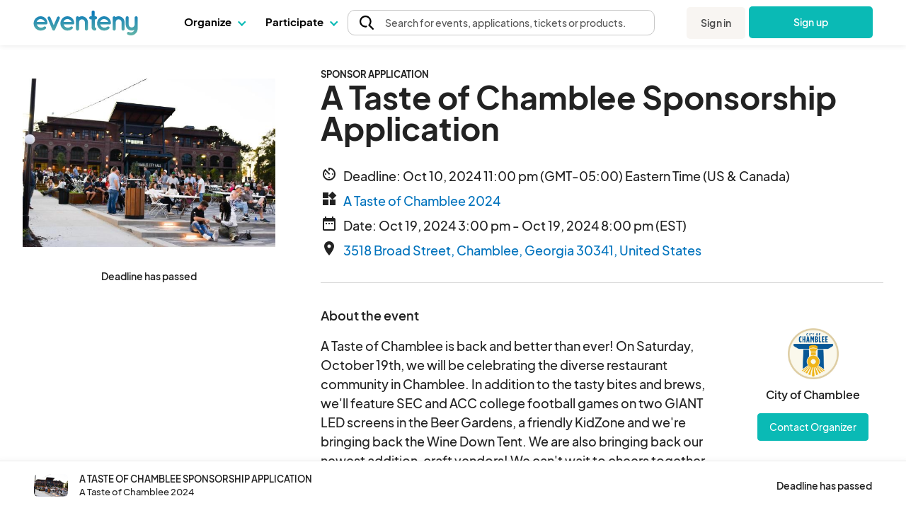

--- FILE ---
content_type: text/html; charset=UTF-8
request_url: https://www.eventeny.com/events/sponsor/application/?a=mmzqczmm-4538
body_size: 28398
content:
<!doctype html>
<html lang="en" xmlns="http://www.w3.org/1999/xhtml">
<head>

<!-- Hotjar Code snippet! -->
<script type="text/javascript" src="/js/Services/HotjarRegistrationService.js?v=1769189681"></script><script>
	const hj_loggedIn = '';
	const hj_userId = 0;
	const hj_isAdmin = '';
	const hj_userType = 'user';
	const hj_events_created = 0;
	const hj_tickets_created = 0;
	const hj_vendor_applications_created = 0;
	const hj_volunteer_applications_created = 0;
	const hj_other_applications_created = 0;
	const hj_sponsor_applications_created = 0;
	const hj_maps_created = 0;
	const hj_products_created = 0;
	const hj_tickets_purchased = 0;
	const hj_vendor_applications_submitted = 0;
	const hj_volunteer_applications_submitted = 0;
	const hj_other_applications_submitted = 0;
	const hj_sponsor_applications_submitted = 0;
	const hj_ticket_time_slots_created = 0;
	const hj_schedules_created = 0;
	const hj_guests_created = 0;
    (function(h,o,t,j,a,r){
        h.hj=h.hj||function(){(h.hj.q=h.hj.q||[]).push(arguments)};
        h._hjSettings={hjid:5309342,hjsv:6};
        a=o.getElementsByTagName('head')[0];
        r=o.createElement('script');r.async=1;
        r.src=t+h._hjSettings.hjid+j+h._hjSettings.hjsv;
        a.appendChild(r);
    })(window,document,'https://static.hotjar.com/c/hotjar-','.js?sv=');
	if(hj_loggedIn) window.hj('identify', hj_userId, {
		user_type: hj_userType,
		is_admin: hj_isAdmin,
		events_created: hj_events_created,
		tickets_created: hj_tickets_created,
		vendor_applications_created: hj_vendor_applications_created,
		volunteer_applications_created: hj_volunteer_applications_created,
		other_applications_created: hj_other_applications_created,
		sponsor_applications_created: hj_sponsor_applications_created,
		maps_created: hj_maps_created,
		products_created: hj_products_created,
		tickets_purchased: hj_tickets_purchased,
		vendor_applications_submitted: hj_vendor_applications_submitted,
		volunteer_applications_submitted: hj_volunteer_applications_submitted,
		other_applications_submitted: hj_other_applications_submitted,
		sponsor_applications_submitted: hj_sponsor_applications_submitted,
		ticket_time_slots_created: hj_ticket_time_slots_created,
		schedules_created: hj_schedules_created,
		guests_created: hj_guests_created
		});

		HotjarRegistrationService.consumeHotjarEventInURIIfExists();
</script>

<script>
    (function(){
        var s    = document.createElement('script');
        var h    = document.querySelector('head') || document.body;
        s.src    = 'https://acsbapp.com/apps/app/dist/js/app.js';
        s.async  = true;
		try {
				s.onload = function(){
				acsbJS.init();
			};
			h.appendChild(s);
		}
        catch (e) {
			console.error('Error loading ACSB script:', e);
		}
    })();
    </script>

<!-- Google Tag Manager -->
<script>(function(w,d,s,l,i){w[l]=w[l]||[];w[l].push({'gtm.start':
new Date().getTime(),event:'gtm.js'});var f=d.getElementsByTagName(s)[0],
j=d.createElement(s),dl=l!='dataLayer'?'&l='+l:'';j.async=true;j.src=
'https://www.googletagmanager.com/gtm.js?id='+i+dl;f.parentNode.insertBefore(j,f);
})(window,document,'script','dataLayer','GTM-P272JPQF');</script>
<!-- End Google Tag Manager -->
<!-- Twitter universal website tag code -->
<script>
!function(e,t,n,s,u,a){e.twq||(s=e.twq=function(){s.exe?s.exe.apply(s,arguments):s.queue.push(arguments);
},s.version='1.1',s.queue=[],u=t.createElement(n),u.async=!0,u.src='//static.ads-twitter.com/uwt.js',
a=t.getElementsByTagName(n)[0],a.parentNode.insertBefore(u,a))}(window,document,'script');
// Insert Twitter Pixel ID and Standard Event data below
twq('init','o85bt');
twq('track','PageView');
</script>
<!-- End Twitter universal website tag code -->
<!-- LinkedIn tag -->
<script type="text/javascript">
_linkedin_partner_id = "3812210";
window._linkedin_data_partner_ids = window._linkedin_data_partner_ids || [];
window._linkedin_data_partner_ids.push(_linkedin_partner_id);
</script><script type="text/javascript">
(function(l) {
if (!l){window.lintrk = function(a,b){window.lintrk.q.push([a,b])};
window.lintrk.q=[]}
var s = document.getElementsByTagName("script")[0];
var b = document.createElement("script");
b.type = "text/javascript";b.async = true;
b.src = "https://snap.licdn.com/li.lms-analytics/insight.min.js";
s.parentNode.insertBefore(b, s);})(window.lintrk);
</script>
<noscript>
<img height="1" width="1" style="display:none;" alt="" src="https://px.ads.linkedin.com/collect/?pid=3812210&fmt=gif" />
</noscript>
<!-- End LinkedIn tag -->
<!-- Start of HubSpot Embed Code -->
<script type="text/javascript" id="hs-script-loader" async defer src="//js.hs-scripts.com/4492849.js"></script>
<!-- End of HubSpot Embed Code -->
<link href="https://fonts.googleapis.com/css?family=Roboto:100,100i,300,300i,400,400i,500,500i,700,700i,900,900i" rel="stylesheet">
			<link href="https://fonts.googleapis.com/css?family=Plus+Jakarta+Sans:100,100i,300,300i,400,400i,500,500i,700,700i,900,900i" rel="stylesheet">
			<link href="/css/fonts/font-family-PlusJarkartaSans.css" type="text/css" rel="stylesheet" />
			<link href="https://fonts.googleapis.com/css?family=Great+Vibes" rel="stylesheet">
		<link rel="stylesheet" href="https://unicons.iconscout.com/release/v4.0.8/css/line.css">
		<link rel="stylesheet" href="/public/font-proxy.php?set=solid">
		<link rel="stylesheet" href="/public/font-proxy.php?set=thinline">
		<script src="/public/font-proxy.php?set=monochrome"></script>
	<meta charset="utf-8">
<meta http-equiv="X-UA-Compatible" content="IE=edge,chrome=1">
<meta name="author" content="Eventeny">
<meta name="viewport" content="width=device-width, initial-scale=1">
<link rel="stylesheet" href="/css/base-2017-05-15.css?v=1769189679" type="text/css" /><link rel="stylesheet" href="/css/base-2018-11-17.css?v=1769189679" type="text/css" /><link rel="stylesheet" href="/css/dashboard/events-event-sponsors-2018-12-05.css?v=1769189679" type="text/css" /><link rel="stylesheet" href="/css/map-element.css?v=1769189679" type="text/css" /><link rel="stylesheet" href="/css/framework7-icons.css" type="text/css" />
<link rel="stylesheet" href="/css/material-icons.css" type="text/css" />
<title>A Taste of Chamblee Sponsorship Application - A Taste of Chamblee 2024 - Eventeny</title>
<script type="text/javascript" src="/js/jquery.min.js"></script>
<script type="text/javascript" src="/js/jquery-ui.min.js"></script>
<script type="text/javascript" src="/js/classes/map-class-2023-08-10.js?v=1769189681"></script><style type="text/css">
    @media (max-width: 39.99rem){
        .pricing-table-border{ border: 0 !important; }
    }
</style>
<style type="text/css">
	#update-custom-form [data-form="signature-block"], #update-sponsor-custom-info-form [data-form="signature-block"]{
    	padding-top: 40px;
	}
	#update-custom-form [data-form="signature-block"]::before, #update-sponsor-custom-info-form [data-form="signature-block"]::before {
		background-color: yellow;
		border: 1px solid transparent;
		border-radius: 6px;
		color: red;
		content: 'Type your name here';
		font-weight: 700;
		left: 0;
		margin: 0 auto;
		padding: 4px 8px;
		position: absolute;
		text-align: center;
		top: 0px;
		width: 150px;
	}
	#update-custom-form [data-form="signature-block"]::after, #update-sponsor-custom-info-form [data-form="signature-block"]::after{
		border: 10px solid transparent;
		border-top-color: yellow;
		content: '';
		left: 10px;
		position: absolute;
		top: 30px;
	}
	#update-custom-form [data-form="signature-display"]::before, #update-sponsor-custom-info-form [data-form="signature-display"]::before{
		border: 1px solid #DDD;
		content: '';
		left: 0;
		position: absolute;
		right: 0;
		top: 28px;
		width: 100%;
	}
	#sponsor-price-table { 
		width: 100%; 
		border-collapse: collapse; 
	}
	#sponsor-price-table .price-row:not(:first-child) {
		border-top: 1px solid #EAECF0;
	}
	#sponsor-price-table,
	#sponsor-price-table tbody {
		display: block;
		width: 100%;
	}
	#sponsor-price-table .price-row {
		display: grid;
		grid-template-columns: 1fr auto auto;
		grid-template-areas:
			"title price refund"
			"desc  desc  desc";
		column-gap: 18px;
		row-gap: 4px;
		padding: 16px;
	}
	#sponsor-price-table .price-row td {
		display: block;
		padding: 0;
		border-top: none;
		width: auto;
	}
	#sponsor-price-table .price-title { 
		grid-area: title; 
		font-weight: 600;
		overflow-wrap: break-word;
		font-size: 16px;
	}

	#sponsor-price-table .price-amount { 
		grid-area: price; 
		white-space: nowrap; 
		font-weight: 600; 
		font-size: 14px;
		text-align: right;
	}
	#sponsor-price-table .price-refundable { 
		grid-area: refund; 
		white-space: nowrap; 
		font-size: 14px;
	}
	#sponsor-price-table .price-description {
		grid-area: desc;
		color: #475467;
		line-height: 1.55;
		overflow-wrap: break-word;
		font-size: 14px;
	}
	#sponsor-price-table .deliverables-row {
		display: block;
		padding: 0 16px 16px;
	}

	#sponsor-price-table .deliverables-row td {
		display: none;
		padding: 0;
		border: none;
	}
	#sponsor-price-table .deliverables-row td:last-child {
		display: block;
	}
	.attached-deliverables-list { 
		list-style: none; 
		margin: 0; 
		padding: 0; 
	}
	.attached-deliverables-list .deliverable-item {
		display: flex;
		justify-content: space-between;
		padding: 5px 0;
		border-bottom: 1px solid #EAECF0;
		font-size: 12px;
	}
	.attached-deliverables-list .deliverable-item:last-child { 
		border-bottom: none; 
	}
	.attached-deliverables-list .show-more-deliverables-btn,
	.attached-deliverables-list .show-less-deliverables-btn {
		color: var(--primary-2);
		font-size: 12px;
		display: inline-block;
		margin-top: 10px;
	}
@media (max-width: 666px) {
	#sponsor-price-table .price-row {
		grid-template-columns: 1fr auto;
		grid-template-areas:
			"title title"
			"price refund"
			"desc  desc";
		column-gap: 18px;
		padding: 16px;
	}
	#sponsor-price-table .price-title { 
		font-size: 16px; 
	}
	#sponsor-price-table .price-amount { 
		text-align: left; font-size: 14px; 
	}
	#sponsor-price-table .price-refundable { 
		text-align: right; 
	}
	#sponsor-price-table .price-description { 
		font-size: 14px;
	}
}

	.requiredHighlight { background-color: #FFC7C7 !important; }

	/* Applicant side card */
	.invoice-card {
		background-color: #fff;
		border-radius: 12px;
		box-shadow: 0 1px 3px rgba(0, 0, 0, 0.06);
		width: 100%;
	}


	.pill {
		display: inline-flex;
		align-items: center;
		border-radius: 9999px;
		font-weight: 500;
		height: 24px;
		background-color: #e6f4ea;
	}


	/* Small devices (less than 640px) */
	@media (max-width: 639.98px) {
		.rec-event-header {
			height: auto !important;
			flex-direction: column;
		}
		.rec-event-price-edit-btn {
			margin-top: 10px;
		}
		.ocp {
			display: none;
		}
		.payment-info {
			width: 100%;
		}
	}


	/* Medium devices (640px to 999.97px) */
	@media (min-width: 640px) and (max-width: 999.97px) {
		.rec-event-title, .rec-event-date, .rec-event-price-total, .rec-event-price-edit-btn-container, .cur-total-container{
			width: 100%;
			box-sizing: border-box;
		}
		.rec-event-header {
			height: auto !important;
			flex-direction: column;
		}
		.rec-event-price-edit-btn {
			margin-top: 10px;
		}
		.ocp {
			display: none;
		}
		.quantity-container{
			width: 50%;
			box-sizing: border-box;
		}


		.payment-info {
			width: 50%;
		}
	}


	/* Large devices (1000px and up) */
	@media (min-width: 1000px) {
		.rec-event-header {
			height: 30px; /* Restore fixed height */
			flex-direction: row; /* Default direction (horizontal) */
		}
		.payment-info {
			width: 50%;
		}
	}

</style>
</head>
<body>
<link rel="stylesheet" href="/css/fonts/font-family-PlusJarkartaSans.css?v=1769189679" type="text/css" /><link rel="stylesheet" href="/css/base-2018-11-17.css?v=1769189679" type="text/css" />
		<link rel="stylesheet" href="https://unicons.iconscout.com/release/v4.0.8/css/line.css">
		<link rel="stylesheet" href="/public/font-proxy.php?set=solid">
		<link rel="stylesheet" href="/public/font-proxy.php?set=thinline">
		<script src="/public/font-proxy.php?set=monochrome"></script>
	<link href="https://fonts.googleapis.com/css?family=Roboto:100,100i,300,300i,400,400i,500,500i,700,700i,900,900i" rel="stylesheet">
<script src="/js/mixpanel.js"></script>
<!-- Google Tag Manager (noscript) -->
<noscript><iframe src="https://www.googletagmanager.com/ns.html?id=GTM-P272JPQF"
height="0" width="0" style="display:none;visibility:hidden"></iframe></noscript>
<!-- End Google Tag Manager (noscript) -->
<style type="text/css">
    #eventeny-navbar{ background-color: #FFF; left: 0; position: fixed; top: 0; -webkit-transition: box-shadow 350ms ease-out; transition: box-shadow 350ms ease-out; width: 100%; z-index: 100; min-width: 250px; }
    #eventeny-navbar *, #header-searchbox-modal *{ font-family: 'PlusJakartaSans', 'Roboto', sans-serif !important; }
    #eventeny-navbar{ background-color: #FFF; left: 0; position: fixed; top: 0; -webkit-transition: box-shadow 350ms ease-out; transition: box-shadow 350ms ease-out; width: 100%; z-index: 100; min-width: 250px; }
	#eventeny-navbar.on-scroll{ box-shadow: 0 0 8px rgba(0,0,0,.1); }
    #eventeny-navbar *{ outline: 0; }
    #eventeny-navbar a:not("navbar-dropdown-anchor"), #eventeny-mobile-menu a:not("navbar-dropdown-anchor"){ background-color: transparent; color: #0ABAB5; text-decoration: none; -webkit-text-decoration-line: underline; text-decoration-line: underline; -webkit-transition: color 150ms ease-in-out; transition: color 150ms ease-in-out; }
    #eventeny-mobile-menu a:not("navbar-dropdown-anchor"){ color: #484848; }
    #eventeny-navbar a:hover:not("navbar-dropdown-anchor"), #eventeny-mobile-menu a:hover:not("navbar-dropdown-anchor"){ color: #0ABAB5; text-decoration: underline; -webkit-text-deoration-line: underline; text-decoration-line: underline; }
    #eventeny-navbar h2, #eventeny-navbar h3{ margin-bottom: 10px; margin-top: 0; }
    #eventeny-navbar h4, #eventeny-navbar .h4, #eventeny-mobile-menu h4, #eventeny-mobile-menu .h4{ font-size: 25px; font-weight: 500; letter-spacing: -.2px; line-height: 30px; }
    #eventeny-navbar img{ border-style: none; margin-right: 4px; max-width: 100%; opacity: 1; vertical-align: middle; }
    #eventeny-navbar input[type="radio"]{ box-sizing: border-box; padding: 0; }
    #eventeny-navbar label{ padding-bottom: 0; padding-top: 0; }
    #eventeny-navbar .navbar-width-100, #eventeny-mobile-menu .navbar-width-100{ width: 100%; }
	#eventeny-navbar .navbar-max-width-100, #eventeny-mobile-menu .navbar-max-width-100{ max-width: 100%; }
    #eventeny-navbar .navbar-container, #eventeny-mobile-menu .navbar-container{ margin-left: auto; margin-right: auto; padding: 30px 15px 40px; width: 100%; }
    #eventeny-navbar .navbar-row, #eventeny-mobile-menu .navbar-row{ display: -webkit-box; display: -ms-flexbox; display: flex; -ms-flex-wrap: wrap; flex-wrap: wrap; margin-left: -15px; margin-right: -15px; }
    #eventeny-navbar .navbar-no-gutters{ margin-left: 0; margin-right: 0; }
	#eventeny-navbar .navbar-flex-inline, #eventeny-mobile-navbar .navbar-flex-inline{ display: -webkit-inline-flex; display: -ms-inline-flexbox; display: inline-flex; }
    #eventeny-navbar .navbar-align-items-center, #eventeny-mobile-menu .navbar-align-items-center{ -webkit-box-align: center; -ms-flex-align: center; align-items: center; }
    #eventeny-navbar .menu-bar{ height: 64px; -webkit-transition: height 350ms ease-out; transition: height 350ms ease-out; }
    #eventeny-navbar .navbar-col-6, #eventeny-navbar .navbar-col-12, #eventeny-mobile-menu .navbar-col-12, #eventeny-navbar .navbar-col-auto, #eventeny-navbar .navbar-col{ padding-left: 15px; padding-right: 15px; position: relative; width: 100%; }
    #eventeny-navbar .navbar-col-3{ -webkit-box-flex: 0; -ms-flex: 0 0 25%; flex: 0 0 25%; max-width: 25%; }
    #eventeny-navbar .navbar-col-4{ -webkit-box-flex: 0; -ms-flex: 0 0 33%; flex: 0 0 33%; max-width: 33%; }
    #eventeny-navbar .navbar-col-6{ -webkit-box-flex: 0; -ms-flex: 0 0 50%; flex: 0 0 50%; max-width: 50%; }
    #eventeny-navbar .navbar-col-12, #eventeny-mobile-menu .navbar-col-12{ -webkit-box-flex: 0; -ms-flex: 0 0 100%; flex: 0 0 100%; max-width: 100%; }
    #eventeny-navbar .navbar-col-auto{ -webkit-box-flex: 0; -ms-flex: 0 0 auto; flex: 0 0 auto; max-width: 100%; width: auto; }
    #eventeny-navbar .navbar-col{ -webkit-box-flex: 1; flex-basis: 0; flex-grow: 1; -ms-flex-positive: 1; -ms-flex-preferred-size: 0; max-width: 100%; }
    #eventeny-navbar nav .menu-content .navbar-col-6, #eventeny-navbar nav .menu-content .navbar-col{ -webkit-transition: opacity 200ms ease-out; transition: opacity 200ms ease-out; }
    #eventeny-navbar nav .navbar-last-row > a:first-child{ border-bottom-left-radius: 5px; }
    #eventeny-navbar nav .navbar-last-row > a:last-child{ border-bottom-right-radius: 5px; }
    #eventeny-navbar nav .navbar-col-border{ background: #EAEAEA; height: auto; width: 1px; }
    #eventeny-navbar .navbar-no-gutters > [class*="col-"]{ padding-left: 0; padding-right: 0; }
    #eventeny-navbar .navbar-text-decoration-none, #eventeny-mobile-menu .navbar-text-decoration-none{ text-decoration: none !important; }
    #eventeny-navbar .navbar-text-decoration-none-hover:hover, #eventeny-mobile-menu .navbar-text-decoration-none-hover:hover{ text-decoration: none !important; }
    #eventeny-navbar .navbar-text-center{ text-align: center !important; }
    #eventeny-navbar .navbar-d-block, #eventeny-mobile-menu .navbar-d-block{ display: block; }
    #eventeny-navbar .navbar-d-flex, #eventeny-mobile-menu .navbar-d-flex{ display: -webkit-box; display: -ms-flexbox; display: flex; }
    #eventeny-navbar .navbar-d-none{ display: none; }
    #eventeny-mobile-menu .navbar-flex-row{ -webkit-box-orient: horizontal; -webkit-box-direction: normal; -ms-flex-direction: row; flex-direction: row; }
    #eventeny-mobile-menu .navbar-flex-wrap{ -ms-flex-wrap: wrap; flex-wrap: wrap; }
    #eventeny-mobile-menu .navbar-justify-content-between{ -webkit-box-pack: justify; -ms-flex-pack: justify; justify-content: space-between; }
    #eventeny-mobile-menu .navbar-justify-content-center{ -webkit-box-pack: center; -ms-flex-pack: center; justify-content: center; }
    #eventeny-navbar .navbar-bg-white, #eventeny-mobile-menu.navbar-bg-white{ background-color: #FFF; }
    #eventeny-navbar .navbar-absolute{ position: absolute; }
    #eventeny-navbar .navbar-relative{ position: relative; }
    #eventeny-navbar .eventeny-logo{ height: 33px; min-height: 33px !important; }
    #eventeny-navbar .menu-bar h2{ font-size: 15px; font-weight: 400; letter-spacing: 0; line-height: 24px; -webkit-user-select: none; -moz-user-select: none; -ms-user-select: none; user-select: none; }
    #eventeny-navbar .navbar-menu-item-hover{ height: 60px; padding-top: 18px; }
    #eventeny-navbar .navbar-menu-item-hover{ color: #000; font-size: 15px; font-weight: 700; }
    #eventeny-navbar .navbar-menu-item-hover:hover{ color: #08A6A0; -webkit-transition: color 240ms ease-out; transition: color 240ms ease-out; }
    #eventeny-navbar .navbar-menu-item-hover:hover .navbar-cart-count{ color: #FFFFFF; }
    #eventeny-navbar .navbar-message-alert{ fill: red; height: 6px; opacity: 0; transform: translate3d(0px, -8px, 0); -webkit-transform-origin-x: 7px; -webkit-transform-origin-y: -5px; width: 6px; }
	#eventeny-navbar .navbar-message-alert-full, #eventeny-mobile-menu .navbar-message-alert-full{ background-color: rgb(255, 56, 92); border-radius: 9px; box-shadow: rgb(255 255 255) 0px 0px 0px 1.5px; color: #FFF; font-size: 10px; font-weight: 700; height: 16px; line-height: 16px; min-width: 16px; opacity: 0; padding: 0 5px; position: absolute; text-align: center; top: 0; z-index: 1; }
    #eventeny-mobile-menu .navbar-message-alert-full{ margin-left: 8px; position: relative; top: 2px; }
    #eventeny-navbar .navbar-flex-grow-1, #eventeny-mobile-menu .navbar-flex-grow-1{ -webkit-box-flex: 1; -ms-flex-positive: 1; flex-grow: 1; }
    #eventeny-navbar .navbar-signin{ -webkit-transition: transform 500ms ease-out 0.2s, -webkit-transform 500ms ease-out 0.2s; transition: transform 500ms ease-out 0.2s, -webkit-transform 500ms ease-out 0.2s; will-change: transform; }
    #eventeny-navbar .navbar-text-small, #eventeny-navbar .navbar-text-small-bold{ font-size: 14px; font-weight: 400; letter-spacing: 0.1px; line-height: 21px; }
    #eventeny-navbar .menu-content .navbar-text-desc{ margin-top: -3px; }
    #eventeny-navbar .navbar-text-small-bold{ font-weight: 500; }
    #eventeny-navbar .navbar-text-nowrap{ white-space: nowrap; }
    #eventeny-navbar .navbar-btn, #eventeny-mobile-menu .navbar-btn{ background: -webkit-linear-gradient(right, #0ABAB5 50%, #08A09C 50%); background: linear-gradient(to left, #0ABAB5 50%, #08A09C 50%); background-position: right bottom; background-size: 200% 100%; border: none; border-radius: 5px; color: #FFF !important; display: inline-block; font-weight: 500; padding: 12px 20px; text-align: center; text-decoration: none; -webkit-transition: all 200ms ease-in-out; transition: all 200ms ease-in-out; -webkit-user-select: none; -moz-user-select: none; -ms-user-select: none; user-select: none; vertical-align: middle; }
    #eventeny-navbar .navbar-btn:hover, #eventeny-mobile-menu .navbar-btn:hover{ background-position: left bottom; cursor: pointer; outline: 0; text-decoration: none; }
    #eventeny-navbar .navbar-btn.navbar-btn-secondary{ background: #F8F5F2; color: #484848 !important; }
    #eventeny-navbar .navbar-btn.navbar-btn-secondary:hover{ color: #0ABAB5; }
    #eventeny-navbar .navbar-overflow-hidden{ overflow: hidden; }
    #eventeny-navbar .navbar-cta-btn-wrapper{ height: 47px; margin-left: 5px; margin-top: 1px; width: 175px; }
    #eventeny-navbar .navbar-cta-btn-wrapper a{ width: 175px; }
    #eventeny-navbar .accordion-js label{ margin-bottom: 2px; -webkit-transition: color 100ms ease-out; transition: color 100ms ease-out; }
    #eventeny-navbar .accordion-js label.navbar-checked{ font-weight: 500; }
    #eventeny-navbar .navbar-pointer-hover:hover{ cursor: pointer; }
    #eventeny-navbar .navbar-menu-item-with-dropdown{ color: #484848; margin-bottom: -2px; -webkit-transition: color 240ms ease-out; transition: color 240ms ease-out; }
    #eventeny-navbar .navbar-menu-item-with-dropdown:hover{ color: #0ABAB5; -webkit-transition: color 240ms ease-out; transition: color 240ms ease-out; }
    #eventeny-navbar .navbar-profile-pic{ background-position: 50%; background-repeat: no-repeat; background-size: cover; border-radius: 10%; height: 28px; width: 28px; flex-shrink: 0;}
    #eventeny-navbar i.navbar-caret-small, #eventeny-mobile-menu i.navbar-caret-small{ border: solid #0ABAB5; border-width: 0 1.5px 1.5px 0; display: inline-block; margin-bottom: 3px; margin-left: 8px; outline: none; padding: 3px; -webkit-transform: rotate(45deg); transform: rotate(45deg); -webkit-transition: margin-bottom 200ms ease-in-out; transition: margin-bottom 200ms ease-in-out; }
    #eventeny-navbar .navbar-caret-small, #eventeny-mobile-menu .navbar-caret-small{ border-color: #484848; }
    #eventeny-navbar nav .accordion-js label .navbar-caret-small{ margin-bottom: 3px; -webkit-transition: transform 240ms ease-out, margin 240ms ease-out, -webkit-transform 240ms ease-out; transition: transform 240ms ease-out, margin 240ms ease-out, -webkit-transform 240ms ease-out; }
    #eventeny-navbar nav .accordion-js label.navbar-checked .navbar-caret-small{ margin-bottom: 0; -webkit-transform: rotate(225deg); transform: rotate(225deg); }
    
    #eventeny-navbar label .navbar-caret-small, #eventeny-mobile-menu label .navbar-caret-small{ margin-bottom: 3px; -webkit-transition: transform 240ms ease-out, margin 240ms ease-out, -webkit-transform 240ms ease-out; transition: transform 240ms ease-out, margin 240ms ease-out, -webkit-transform 240ms ease-out; }
    #eventeny-navbar label.navbar-checked .navbar-caret-small, #eventeny-mobile-menu label.navbar-checked .navbar-caret-small{ margin-bottom: 0; -webkit-transform: rotate(225deg); transform: rotate(225deg); }

    #eventeny-navbar nav input:not(#navbar-search-input):not(.multi-query){ -webkit-appearance: none; -moz-appearance: none; appearance: none; display: none; outline: none; }
    #eventeny-navbar nav .menu-content{ box-shadow: 0 0 8px rgba(0,0,0,0.1); left: -25px; opacity: 0; top: 60px; -webkit-transition: opacity 200ms linear,width 200ms cubic-bezier(0.17, 0.67, 0.83, 0.67),left 0.15s linear,top 0.1s cubic-bezier(0.17, 0.67, 0.83, 0.67); transition: opacity 200ms linear,width 200ms cubic-bezier(0.17, 0.67, 0.83, 0.67),left 0.15s linear,top 0.1s cubic-bezier(0.17, 0.67, 0.83, 0.67); visibility: hidden; -webkit-user-select: none; -moz-user-select: none; -ms-user-select: none; user-select: none; width: 525px; }
    #eventeny-navbar nav .accordion-js label.navbar-checked .menu-content{ opacity: 1; -webkit-transition: opacity 200ms ease-out; transition: opacity 200ms ease-out; visibility: visible; }
    #eventeny-navbar nav .menu-content:hover .navbar-col-6, #eventeny-navbar nav .menu-content:hover .navbar-col-12{ opacity: 0.5; }
    #eventeny-navbar nav .menu-content:hover .navbar-col-6:hover, #eventeny-navbar nav .menu-content:hover .navbar-col-12:hover{ opacity: 1; }
    #eventeny-navbar nav .menu-content .navbar-last-row:hover .subnav-buttons{ opacity: 0.5; }
    #eventeny-navbar nav .menu-content .navbar-last-row:hover .subnav-buttons:hover{ opacity: 1; }
    #eventeny-navbar .navbar-no-user-select{ -webkit-user-select: none; -moz-user-select: none; -ms-user-select: none; user-select: none; }
    #eventeny-navbar .navbar-pointer-cursor, #eventeny-mobile-menu .navbar-pointer-cursor{ cursor: pointer; }
    #eventeny-navbar .navbar-event-status{ background-color: #E3E3E3; -webkit-box-align: center; -webkit-align-items: center; -ms-flex-align: center; -ms-grid-row-align: center; align-items: center; border-radius: 9999px; -webkit-box-flex: 0; color: #3A3A3A; display: -webkit-inline-flex; display: -ms-inline-flex; display: inline-flex; fill: #3A3A3A; -webkit-flex: none; -ms-flex: none; flex: none; font-size: 13px; font-weight: 400; height: 18px; line-height: 1.5; max-width: 100%; min-height: 18px; padding-left: 16px; padding-right: 16px; -webkit-print-color-adjust: exact; print-color-adjust: exact; }
    #eventeny-navbar .navbar-event-status.live{ background-color: #97FF97; color: #007900; fill: #007900; }
    #eventeny-navbar .navbar-event-status .navbar-event-status-text{ -webkit-box-flex: 1; -webkit-flex: 1 1 auto; -ms-flex: 1 1 auto; flex: 1 1 auto; max-width: 100%; min-height: 0; min-width: 0; overflow: hidden; text-overflow: ellipsis; white-space: nowrap; }
    #eventeny-navbar .burger-wrapper{ -webkit-transition: 200ms; transition: 200ms; }
    #eventeny-navbar .burger-wrapper .burger{ background: #484848; height: 2px; margin: 2px; -webkit-transition: 200ms; transition: 200ms; width: 20px; }
    #eventeny-navbar .burger-wrapper .burger::before, #eventeny-navbar .burger-wrapper .burger::after{ background: #484848; content: ''; display: block; height: 2px; position: absolute; -webkit-transition: 200ms; transition: 200ms; width: 20px; }
    #eventeny-navbar .burger-wrapper .burger::before{ top: 5px; }
    #eventeny-navbar .burger-wrapper .burger::after{ top: -5px; }
    #eventeny-navbar .burger-wrapper.navbar-x .burger{ background: transparent; }
    #eventeny-navbar .burger-wrapper.navbar-x .burger::before{ top: -1px; -webkit-transform: rotate(45deg); transform: rotate(45deg); }
    #eventeny-navbar .burger-wrapper.navbar-x .burger::after{ top: -1px; -webkit-transform: rotate(-45deg); transform: rotate(-45deg); }
    #eventeny-mobile-menu{ height: calc(100vh - 50px); left: 0; opacity: 0; position: fixed; top: 64px; -webkit-visibility: 0s linear 360ms, opacity 350ms ease-out; transition: visibility 0s linear 360ms, opacity 350ms ease-out; visibility: hidden; width: 100%; z-index: 9; }
    #eventeny-mobile-menu.navbar-show-mobile-menu{ opacity: 1; -webkit-transition: opacity 350ms ease-out; transition: opacity 350ms ease-out; visibility: visible; }
    #eventeny-mobile-menu .navbar-min-height-signup-button{ min-height: 85vh; }
    #eventeny-mobile-menu .navbar-mobile-menu-items{ overflow-y: auto; }
    #eventeny-mobile-menu .accordion label{ padding: 25px 15px 0 0; }
	#eventeny-navbar .navbar-search-btn{ -webkit-box-align: center; -ms-flex-align: center; -webkit-appearance: none; -moz-appearance: none; appearance: none; background: transparent; border: 1px solid transparent; color: inherit; cursor: pointer; display: -webkit-box; display: -moz-box; display: -ms-flexbox; display: -webkit-flex; display: flex; font-family: inherit; font-size: inherit; font-weight: inherit; line-height: inherit; margin: -1px; outline: none; overflow: visible; padding: 0px; text-align: inherit; text-decoration: none; -webkit-user-select: auto; -moz-user-select: auto; -ms-user-select: auto; user-select: auto; -webkit-align-items: center; align-items: center; border-radius: 4px; -webkit-flex: 0 1 auto; -ms-flex: 0 1 auto; flex: 0 1 auto; height: 48px; min-width: 0px; position: relative; z-index: 1; }
	#eventeny-navbar .navbar-search-btn:first-of-type{ border-bottom-left-radius: inherit; border-top-left-radius: inherit; padding-left: 8px; }
	#eventeny-navbar .navbar-search-btn:last-of-type{ border-bottom-right-radius: inherit; border-top-right-radius: inherit; }
	#eventeny-navbar .pride-heart-icon:hover img:nth-child(1){ display: none; }
	#eventeny-navbar .pride-heart-icon img:nth-child(2){ display: none; }
	#eventeny-navbar .pride-heart-icon:hover img:nth-child(2){ display: inline-block; }
    #eventeny-navbar .pride-heart-icon { padding-left: 5px; padding-right: 5px; display: flex; margin: auto 0; }
    #eventeny-navbar .pride-heart-icon .eventeny-pride-heart, #eventeny-navbar .pride-heart-icon .eventeny-pride-heart-hover { height: auto; width: 22px; }
    #eventeny-navbar .navbar-dropdown-title, #eventeny-mobile-menu .navbar-dropdown-title{font-size: 15px; color: #08A6A0 !important; font-weight: 700;}

    #eventeny-navbar .navbar-dropdown-link, #eventeny-mobile-menu .navbar-dropdown-link, #eventeny-navbar .navbar-dropdown-anchor, #eventeny-mobile-menu .navbar-dropdown-anchor{font-size: 15px; color: #222; font-weight: 400; text-decoration: none; }
    #eventeny-navbar .navbar-dropdown-anchor .link-caption:hover, #eventeny-mobile-menu .navbar-dropdown-anchor .link-caption:hover { color: #08A6A0; }
    #eventeny-navbar .navbar-dropdown-anchor .icon-link:hover + .link-caption, #eventeny-mobile-menu .navbar-dropdown-anchor .icon-link:hover + .link-caption { color: #08A6A0; }

    #eventeny-navbar .sm-ml-auto{margin-left: 0px;}

    #eventeny-navbar .visually-hidden { border: 0 !important; clip: rect(0,0,0,0) !important; height: 1px !important; margin: -1px !important; overflow: hidden !important; padding: 0 !important; position: absolute !important; white-space: nowrap !important; width: 1px !important; }

    #search-header-group [data-type="search-header-btn"]{ background-color: transparent; font-weight: 500; color: #4F4F4F !important; text-decoration: none; }
	#search-header-group [data-type="search-header-btn"].active{ font-weight: 600; color: #222 !important; background: linear-gradient(225deg, #08A6A0 0%, #0ABDB8 49.48%, #0BD2CD 100%);  border-radius: 3px;}
    #header-searchbox-modal #event-query{ font-size: 18px; padding: 0; }

    #eventeny-mobile-menu .mobile-dropdown-label{ color: #000; font-size: 15px; font-weight: 700; }

    #eventeny-mobile-menu .mobile-dropdown-label:hover{ color: #08A6A0; -webkit-transition: color 240ms ease-out; transition: color 240ms ease-out; }
    
    #eventeny-navbar .text-love{ color: #0ABAB5 !important; }
  
    /* Secondary button 2023: Override CSS Conflicts */
    .btn-secondary{ height: 36px; border-radius: 6px; padding: 10px 16px; background: #F2F2F2; box-shadow: 0px 0px 5px 0px rgba(0, 0, 0, 0.30); font-weight: 400; display: inline-flex; justify-content: center; align-items: center; gap: 8px; white-space: nowrap; }
    .btn-secondary:hover{ background-color: rgba(11, 210, 203, 0.20); font-weight: 500; cursor: pointer; }


    .menu-content{cursor: auto;}
    .cursor-pointer{cursor: pointer !important;}
    @media (max-width: 430px){
        #eventeny-navbar .eventeny-logo{ padding-right: 10px; }
    }
    
    @media (max-width: 575px){
        #eventeny-mobile-menu .navbar-min-height-signup-button{ min-height: 70vh; }
        #eventeny-mobile-menu .navbar-padding-bottom-100px{ padding-bottom: 100px; }
		#eventeny-navbar .navbar-search-btn-text{ display: none; }
    }

    @media (min-width: 576px){
        #eventeny-navbar .navbar-container{ width: 95%; }
		#eventeny-navbar .navbar-search-btn-text{ display: none; }
    }

    @media (min-width: 831px){ /* >942, show text nav, otherwise mobile view */
        #eventeny-navbar .navbar-d-md-block{ display: block; }
        #eventeny-navbar .navbar-d-md-flex{ display: flex; }
        #eventeny-navbar .navbar-d-md-none, #eventeny-mobile-menu.navbar-d-md-none{ display: none; }
        #eventeny-navbar h4, #eventeny-navbar .h4{ font-size: 29px; font-weight: 500; letter-spacing: -.25px; line-height: 36px; }
        #eventeny-navbar .navbar-search-btn-text{ display: block; }
    }

    @media (max-width: 942px){ /* <942px, push logged-in user icon to the right */
        #eventeny-navbar .sm-ml-auto{margin-left: auto;}
        #eventeny-navbar .sm-navbar-col-2{ -webkit-box-flex: 0 !important; -ms-flex: 0 0 auto !important; flex: 0 0 auto !important; max-width: 100% !important; width: auto !important; }
    }
    @media (min-width: 1128px){ /* >1128, show sign up/get started for free, otherwise hide */
        #eventeny-navbar .navbar-d-xl-block{ display: block; }
        #eventeny-navbar .navbar-d-xl-block{ display: block; }
    }

    @media (max-width: 1149px){ /* >1150    */
        #header-searchbox-form .search-menu { justify-content: center; }
        #search-header-group {  margin-bottom: 1rem; margin-top: 1rem;}
    }

    @media (min-width: 1151px){ /* >1150    */
        #header-searchbox-form .search-menu { justify-content: space-between; }
    }

    @media (min-width: 1200px){
        #eventeny-navbar h4, #eventeny-navbar .h4{ font-size: 32px; font-weight: 500; letter-spacing: -.27px; line-height: 39px; }
        #eventeny-navbar .navbar-container{ max-width: 1300px; padding-bottom: 80px; padding-top: 60px; width: 95%; }
        #eventeny-navbar .menu-bar{ height: 64px; }
        #eventeny-navbar .navbar-signin{ -webkit-transform: translateX(175px); transform: translateX(175px); }
        #eventeny-navbar.on-scroll .navbar-signin{ -webkit-transform: translateX(0); transform: translateX(0); }
        #eventeny-navbar .eventeny-logo{ height: 37px; }
    }
    @media (max-width: 1231px){ /* <1231, show text nav but shrink */
        #eventeny-navbar .navbar-col-auto{ padding-left: 9px; padding-right: 9px;}
        #eventeny-navbar i.navbar-caret-small { margin-left: 2px; }
    }
    @media (min-width: 1275px){ /* >1275, show "event" in explore event applications */
        #eventeny-navbar .navbar-d-xl-inline-block{ display: inline-block; }
    }
    @media (min-width: 1600px){
        #eventeny-navbar .navbar-container{ max-width: 1400px; padding-bottom: 115px; padding-top: 100px; }
        #eventeny-navbar .navbar-padding-right-xxl-25px{ padding-right: 25px; }
    }

    @media print {
        #eventeny-navbar{ position: relative !important; }
    }
</style>
<script src="https://sdk.amazonaws.com/js/aws-sdk-2.1540.0.min.js"></script>
<script type="text/javascript" src="/js/aws-place-autocomplete.js"></script>
<link rel="stylesheet" href="/css/aws-place-auto-complete.css" type="text/css" />
<script src="https://maps.googleapis.com/maps/api/js?key=AIzaSyAbrppxxb9wZTquj-9mXdUackRexHoDj4w&libraries=places" async defer></script>

<!-- Navbar -->
<section id="eventeny-navbar" class="on-scroll">
    <div id="global_notification" data-type="notification-bar" class="navbar-d-flex navbar-col-12 navbar-align-items-center navbar-justify-content-center navbar-text-center" style="display: none; padding-bottom: 15px; padding-top: 15px;">
        <p id="notification_content" style="font-size: 14px; font-weight: 400; letter-spacing: 0.1px; line-height: 21px; margin-bottom: 0; padding: 0 8px;"><!--Notifcations here--></p>
    </div>
    <div class="navbar-container" style="padding-bottom: 0 !important; padding-top: 0 !important;">
        <div class="navbar-row menu-bar navbar-no-gutters navbar-width-100 navbar-align-items-center">
            <div class="navbar-col-12 flex flex-wrap">
                <nav aria-label="Main" class="navbar-d-flex navbar-align-items-center navbar-bg-white navbar-width-100 navbar-relative" style="padding-left: 0 !important;">
                    <div class="col-2 sm-col-3 xs-col-4 flex" style="padding-left: 0 !important;">
                        <a href="/" style="text-decoration: none;">
                            <img class="eventeny-logo" title="Create events your way - Eventeny" src="/images/logo-page-header.svg" alt="Eventeny logo" />
                        </a>
						<a href="/pride/" target="_blank" class="pride-heart-icon hide">
							<img class="eventeny-pride-heart" src="/images/icons/eventeny-pride-heart.png" alt="Eventeny Pride Heart"/>
                            <img class="eventeny-pride-heart-hover" title="Eventeny's Pride Pledge" src="/images/icons/eventeny-pride-heart-hover.png" alt="Eventeny Pride Heart"/>
                        </a>
                    </div>
                    <div class="col-10 sm-col-9 xs-col-8 flex justify-end" style="padding-left: 0 !important; padding-right: 0 !important;">

                        <!-- 'Organize' Dropdown menu -->
                        <div class="accordion-js navbar-col-auto navbar-d-none navbar-d-md-block navbar-padding-right-xxl-25px xs-hide">
                            <label class="navbar-pointer-hover navbar-d-flex navbar-relative">
                                <h2 aria-expanded="false" aria-haspopup="true" class="navbar-menu-item-with-dropdown" role="button" style="margin-bottom: 0; padding-top: 0;">
                                    <a class="navbar-d-block navbar-menu-item-hover navbar-text-no-decoration-hover navbar-text-decoration-none">Organize <i class="navbar-caret-small"></i></a>
                                </h2>
                                <input id="user-resources-menu" name="navbar-menu" type="radio" />
                                <div class="navbar-absolute navbar-bg-white menu-content" style="border-radius: 10px; left: -150px !important; min-width: 800px;">
                                    <div class="navbar-row" style="padding-bottom: 15px; padding-left: 25px; padding-right: 25px; padding-top: 10px;">
                                                                            <div class="navbar-col-4 flex flex-wrap px2" style="align-content: flex-start;">
                                            <span class="col-12 navbar-dropdown-title">
                                                Event Management Tools                                            </span>
                                                                                        <span class="col-12 navbar-dropdown-link pt2">
                                                <a class="navbar-dropdown-anchor" href="/mapping/" target="">
                                                                                                 <img class="icon-link" src="/images/icons/location_pin_black.svg" alt="Event mapping icon" height="18" width="18" />
                                                                                                    <span class="link-caption">Event mapping</span>
                                                </a>
                                            </span>
                                                                                        <span class="col-12 navbar-dropdown-link pt2">
                                                <a class="navbar-dropdown-anchor" href="/ticketing/" target="">
                                                                                                 <img class="icon-link" src="/images/icons/ticket_black.svg" alt="Ticket icon" height="18" width="18" />
                                                                                                    <span class="link-caption">Ticketing / registration</span>
                                                </a>
                                            </span>
                                                                                        <span class="col-12 navbar-dropdown-link pt2">
                                                <a class="navbar-dropdown-anchor" href="/vendor-management/" target="">
                                                                                                 <img class="icon-link" src="/images/icons/shop_black.svg" alt="Artist, vendor, & exhibitor icon" height="18" width="18" />
                                                                                                    <span class="link-caption">Artist, vendor & exhibitor management</span>
                                                </a>
                                            </span>
                                                                                        <span class="col-12 navbar-dropdown-link pt2">
                                                <a class="navbar-dropdown-anchor" href="/volunteer-management-tools/" target="">
                                                                                                 <img class="icon-link" src="/images/icons/clinic_medical_black.svg" alt="Volunteer management icon" height="18" width="18" />
                                                                                                    <span class="link-caption">Volunteer management</span>
                                                </a>
                                            </span>
                                                                                        <span class="col-12 navbar-dropdown-link pt2">
                                                <a class="navbar-dropdown-anchor" href="/sponsors/" target="">
                                                                                                 <img class="icon-link" src="/images/icons/megaphone_black.svg" alt="Sponsor management icon" height="18" width="18" />
                                                                                                    <span class="link-caption">Sponsor management</span>
                                                </a>
                                            </span>
                                                                                        <span class="col-12 navbar-dropdown-link pt2">
                                                <a class="navbar-dropdown-anchor" href="/program-management/" target="">
                                                                                                 <img class="icon-link" src="/images/icons/clipboard-star.svg" alt="Event programming &amp; talent management icon" height="18" width="18" />
                                                                                                    <span class="link-caption">Event programming &amp; talent management  - <strong class="strongest text-love">New</strong></span>
                                                </a>
                                            </span>
                                                                                        <span class="col-12 navbar-dropdown-link pt2">
                                                <a class="navbar-dropdown-anchor" href="/schedule/" target="">
                                                <i class="uil uil-calendar-alt size-18 mr-half icon-link" height="18" width="18"></i>                                                    <span class="link-caption">Interactive schedules</span>
                                                </a>
                                            </span>
                                                                                        <span class="col-12 navbar-dropdown-link pt2">
                                                <a class="navbar-dropdown-anchor" href="/hardware-rentals/" target="">
                                                <i class="uil uil-credit-card size-18"></i>                                                    <span class="link-caption">Hardware solutions</span>
                                                </a>
                                            </span>
                                                                                        <span class="col-12 navbar-dropdown-link pt2">
                                                <a class="navbar-dropdown-anchor" href="/organizer-app/" target="">
                                                <i class="uil uil-mobile-android size-18"></i>                                                     <span class="link-caption">Mobile app for organizers  - <strong class="strongest text-love">New</strong></span>
                                                </a>
                                            </span>
                                                                                        <span class="col-12 navbar-dropdown-link pt2">
                                                <a class="navbar-dropdown-anchor" href="/event-management-software/" target="">
                                                                                                 <img class="icon-link" src="/images/icons/light_bulb_black.svg" alt="Solutions icon" height="18" width="18" />
                                                                                                    <span class="link-caption">Solutions by event type</span>
                                                </a>
                                            </span>
                                                                                    </div>
                                                                            <div class="navbar-col-4 flex flex-wrap px2" style="align-content: flex-start;">
                                            <span class="col-12 navbar-dropdown-title">
                                                About Eventeny                                            </span>
                                                                                        <span class="col-12 navbar-dropdown-link pt2">
                                                <a class="navbar-dropdown-anchor" href="/why-eventeny/" target="">
                                                                                                 <img class="icon-link" src="/images/icons/search_alt_black.svg" alt="Product overview icon" height="18" width="18" />
                                                                                                    <span class="link-caption">Product overview</span>
                                                </a>
                                            </span>
                                                                                        <span class="col-12 navbar-dropdown-link pt2">
                                                <a class="navbar-dropdown-anchor" href="/about/about-us/" target="">
                                                                                                 <img class="icon-link" src="/images/icons/heart_black.svg" alt="Company values icon" height="18" width="18" />
                                                                                                    <span class="link-caption">Company values</span>
                                                </a>
                                            </span>
                                                                                        <span class="col-12 navbar-dropdown-link pt2">
                                                <a class="navbar-dropdown-anchor" href="/product/pricing/" target="">
                                                                                                 <img class="icon-link" src="/images/icons/usd_circle_black.svg" alt="Pricing icon" height="18" width="18" />
                                                                                                    <span class="link-caption">Pricing</span>
                                                </a>
                                            </span>
                                                                                    </div>
                                                                            <div class="navbar-col-4 flex flex-wrap px2" style="align-content: flex-start;">
                                            <span class="col-12 navbar-dropdown-title">
                                                Helpful Resources                                            </span>
                                                                                        <span class="col-12 navbar-dropdown-link pt2">
                                                <a class="navbar-dropdown-anchor" href="https://help.eventeny.com" target="">
                                                                                                 <img class="icon-link" src="/images/icons/open_book_black.svg" alt="Knowledge base icon" height="18" width="18" />
                                                                                                    <span class="link-caption">Knowledge base</span>
                                                </a>
                                            </span>
                                                                                        <span class="col-12 navbar-dropdown-link pt2">
                                                <a class="navbar-dropdown-anchor" href="/community/" target="">
                                                                                                 <img class="icon-link" src="/images/icons/chat_info_black.svg" alt="Community center icon" height="18" width="18" />
                                                                                                    <span class="link-caption">Community center</span>
                                                </a>
                                            </span>
                                                                                        <span class="col-12 navbar-dropdown-link pt2">
                                                <a class="navbar-dropdown-anchor" href="/compare/" target="">
                                                                                                 <img class="icon-link" src="/images/icons/compare_black.svg" alt="Comparison guide icon" height="18" width="18" />
                                                                                                    <span class="link-caption">Comparison guide</span>
                                                </a>
                                            </span>
                                                                                        <span class="col-12 navbar-dropdown-link pt2">
                                                <a class="navbar-dropdown-anchor" href="https://resources.eventeny.com" target="">
                                                                                                 <img class="icon-link" src="/images/icons/document_info_black.svg" alt="Blog icon" height="18" width="18" />
                                                                                                    <span class="link-caption">Blog</span>
                                                </a>
                                            </span>
                                                                                        <span class="col-12 navbar-dropdown-link pt2">
                                                <a class="navbar-dropdown-anchor" href="/contact-sales/" target="">
                                                                                                 <img class="icon-link" src="/images/icons/approve_chat_black.svg" alt="Contact sales icon" height="18" width="18" />
                                                                                                    <span class="link-caption">Contact sales</span>
                                                </a>
                                            </span>
                                                                                        <span class="col-12 navbar-dropdown-link pt2">
                                                <a class="navbar-dropdown-anchor" href="/whats-new-in-eventeny/" target="">
                                                <i class="uil uil-rocket size-18 mr-half icon-link"></i>                                                    <span class="link-caption">Product updates</span>
                                                </a>
                                            </span>
                                                                                        <span class="col-12 navbar-dropdown-link pt2">
                                                <a class="navbar-dropdown-anchor" href="/case-studies/" target="">
                                                <i class="uil uil-book-alt size-18 mr-half icon-link"></i>                                                    <span class="link-caption">Case studies</span>
                                                </a>
                                            </span>
                                                                                    </div>
                                            
                                    </div>
                                    <!-- Bottom buttons -->
                                    <div class="width-full flex">
                                        <!-- See all events -->
                                        <div class="flex flex-wrap text-center justify-center btn-secondary hide" style="border: 1px solid #C2C2C2; border-radius: 0px; border-bottom-left-radius: 10px; box-shadow: none; height: 50px; align-content: center;">
                                            <a href="/users/?ref=/dashboard/events/" class="flex flex-wrap justify-center btn-secondary-2023" style="font-weight: 700; color: #222; font-size: 16px; align-content: center; height: 100%; text-decoration: none; width: 100%;" > See all events </a>
                                        </div>
                                        <!-- Create an event -->
                                        <div class="flex flex-wrap text-center justify-center col-12" style="border-radius: 0px; border-bottom-right-radius: 10px; height: 50px; align-content: center; border-bottom-left-radius: 10px;">
                                            <a href="/users/?ref=/dashboard/events/?create" class="flex flex-wrap justify-center btn-primary-23" style="font-weight: 700; color: #222; border-radius: 0px; border-bottom-right-radius: 10px; box-shadow: none; font-size: 16px; align-content: center; height: 100%; text-decoration: none; width: 100%; border-bottom-left-radius: 10px;"> Create an Event </a>
                                        </div>
                                    </div>
                                </div>
                            </label>
                        </div>

                        <!-- 'Participate' Dropdown menu -->
                        <div class="accordion-js navbar-col-auto navbar-d-none navbar-d-md-block navbar-padding-right-xxl-25px xs-hide">
                            <label class="navbar-pointer-hover navbar-d-flex navbar-relative">
                                <h2 aria-expanded="false" aria-haspopup="true" class="navbar-menu-item-with-dropdown" role="button" style="margin-bottom: 0; padding-top: 0;">
                                    <a class="navbar-d-block navbar-menu-item-hover navbar-text-no-decoration-hover navbar-text-decoration-none">Participate <i class="navbar-caret-small"></i></a>
                                </h2>
                                <input name="navbar-menu" type="radio" />
                                <div class="navbar-absolute navbar-bg-white menu-content" style="border-radius: 10px; min-width: 945px; left: -250px !important;">
                                    <div class="navbar-row" style="padding-bottom: 15px; padding-left: 25px; padding-right: 25px; padding-top: 10px;">
                                                                                    <div class="navbar-col-3 flex flex-wrap px1" style="align-content: flex-start;">
                                                <span class="col-12 navbar-dropdown-title" style="color: #0389A0 !important;">
                                                Artists, Vendors & Exhibitors                                                </span>
                                                                                                <span class="col-12 navbar-dropdown-link pt2">
                                                    <a class="navbar-dropdown-anchor" href="/users/?ref=/users/application/">
                                                        <img class="icon-link" src="/images/icons/clipboard_black.svg" alt="Applications icon" height="18" width="18" />
                                                        <span class="link-caption">Your applications</span>
                                                    </a>
                                                </span>
                                                                                                <span class="col-12 navbar-dropdown-link pt2">
                                                    <a class="navbar-dropdown-anchor" href="/users/account-settings/product-setup/">
                                                        <img class="icon-link" src="/images/icons/shop_black.svg" alt="Shop icon" height="18" width="18" />
                                                        <span class="link-caption">Create a shop page</span>
                                                    </a>
                                                </span>
                                                                                                <span class="col-12 navbar-dropdown-link pt2">
                                                    <a class="navbar-dropdown-anchor" href="/users/?ref=/users/account-settings/orders/sales/">
                                                        <img class="icon-link" src="/images/icons/invoice_black.svg" alt="Sales icon" height="18" width="18" />
                                                        <span class="link-caption">View your sales</span>
                                                    </a>
                                                </span>
                                                                                            </div>
                                                                                    <div class="navbar-col-3 flex flex-wrap px1" style="align-content: flex-start;">
                                                <span class="col-12 navbar-dropdown-title" style="color: #FD632B !important;">
                                                Ticket Buyers / Attendees                                                </span>
                                                                                                <span class="col-12 navbar-dropdown-link pt2">
                                                    <a class="navbar-dropdown-anchor" href="/users/?ref=/users/show/">
                                                        <img class="icon-link" src="/images/icons/ticket_black.svg" alt="Ticket icon" height="18" width="18" />
                                                        <span class="link-caption">Your tickets</span>
                                                    </a>
                                                </span>
                                                                                                <span class="col-12 navbar-dropdown-link pt2">
                                                    <a class="navbar-dropdown-anchor" href="/users/?ref=/users/account-settings/orders/purchases/">
                                                        <img class="icon-link" src="/images/icons/basket_black.svg" alt="Basket icon" height="18" width="18" />
                                                        <span class="link-caption">Your orders</span>
                                                    </a>
                                                </span>
                                                                                            </div>
                                                                                    <div class="navbar-col-3 flex flex-wrap px1" style="align-content: flex-start;">
                                                <span class="col-12 navbar-dropdown-title" style="color: #FD5D6B !important;">
                                                Volunteers                                                </span>
                                                                                                <span class="col-12 navbar-dropdown-link pt2">
                                                    <a class="navbar-dropdown-anchor" href="/users/?ref=/users/application/">
                                                        <img class="icon-link" src="/images/icons/clipboard_black.svg" alt="Applications icon" height="18" width="18" />
                                                        <span class="link-caption">Your applications</span>
                                                    </a>
                                                </span>
                                                                                            </div>
                                                                                    <div class="navbar-col-3 flex flex-wrap px1" style="align-content: flex-start;">
                                                <span class="col-12 navbar-dropdown-title" style="color: #9E66B2 !important;">
                                                Sponsors                                                </span>
                                                                                                <span class="col-12 navbar-dropdown-link pt2">
                                                    <a class="navbar-dropdown-anchor" href="/users/?ref=/users/application/">
                                                        <img class="icon-link" src="/images/icons/clipboard_black.svg" alt="Sponsorships icon" height="18" width="18" />
                                                        <span class="link-caption">Your sponsorships</span>
                                                    </a>
                                                </span>
                                                                                                <span class="col-12 navbar-dropdown-link pt2">
                                                    <a class="navbar-dropdown-anchor" href="/users/account-settings/product-setup/">
                                                        <img class="icon-link" src="/images/icons/shop_black.svg" alt="Shop icon" height="18" width="18" />
                                                        <span class="link-caption">Create a shop page</span>
                                                    </a>
                                                </span>
                                                                                                <span class="col-12 navbar-dropdown-link pt2">
                                                    <a class="navbar-dropdown-anchor" href="/users/?ref=/users/account-settings/orders/sales/">
                                                        <img class="icon-link" src="/images/icons/invoice_black.svg" alt="Sales icon" height="18" width="18" />
                                                        <span class="link-caption">View your sales</span>
                                                    </a>
                                                </span>
                                                                                            </div>
                                                
                                    </div>  
                                    <div class="col-12 flex">
                                                                                <div class="flex flex-wrap navbar-col-3 text-center justify-center btn-secondary" style="border-radius: 0; box-shadow: none; border-bottom-left-radius: 10px; border-left: 1px solid #C2C2C2;  height: 50px; align-content: center; border-bottom: 1px solid #C2C2C2; border-right: 1px solid #C6C6C6; border-top: 1px solid #C2C2C2;">
                                            <a href="/events/applications/" class="flex flex-wrap justify-center " style="font-weight: 700; color: #222; font-size: 15px; align-content: center; text-decoration: none; width: 100%; height: 100%; "> Explore new applications </a>
                                        </div>     
                                                                                <div class="flex flex-wrap navbar-col-3 text-center justify-center btn-secondary" style="border-radius: 0; box-shadow: none;   height: 50px; align-content: center; border-bottom: 1px solid #C2C2C2; border-right: 1px solid #C6C6C6; border-top: 1px solid #C2C2C2;">
                                            <a href="/product/mobile-app/" class="flex flex-wrap justify-center " style="font-weight: 700; color: #222; font-size: 15px; align-content: center; text-decoration: none; width: 100%; height: 100%; "> Download the mobile app </a>
                                        </div>     
                                                                                <div class="flex flex-wrap navbar-col-3 text-center justify-center btn-secondary" style="border-radius: 0; box-shadow: none;   height: 50px; align-content: center; border-bottom: 1px solid #C2C2C2; border-right: 1px solid #C6C6C6; border-top: 1px solid #C2C2C2;">
                                            <a href="https://help.eventeny.com/" class="flex flex-wrap justify-center " style="font-weight: 700; color: #222; font-size: 15px; align-content: center; text-decoration: none; width: 100%; height: 100%; "> Browse help articles </a>
                                        </div>     
                                                                                <div class="flex flex-wrap navbar-col-3 text-center justify-center " style="border-radius: 0; box-shadow: none;  border-bottom-right-radius: 10px;  height: 50px; align-content: center; ">
                                            <a href="/events/" class="flex flex-wrap justify-center btn-primary-23" style="font-weight: 700; color: #222; font-size: 15px; align-content: center; text-decoration: none; width: 100%; height: 100%; border-radius: 0px; border-bottom-right-radius: 10px; box-shadow: none;"> Find your next event </a>
                                        </div>     
                                                                            </div> 
                                </div>
                            </label>
                        </div>
                        <!-- Searchbox - default to col-6 instead of auto to preserve width ratio -->
                        <div class="col-6 sm-col-8 xs-col-6 flex flex-wrap navbar-searchbox pointer" style="align-content: center; min-width: 60px;">
                            <div class="rounded-huge white flex width-full relative px2 xs-py2 sm-py2" style="border-radius: 10px; border: 1px solid #C7C7C7; background: #FFF; height: 36px; align-content: center; max-width: 475px; overflow: hidden; text-overflow: ellipsis; white-space: nowrap; word-wrap: break-word;">
                                <div class="col-1 xs-col-4 flex items-center justify-end" style="min-width: 36px;">
                                    <button class="flex col-12" type="submit" style="background-color: #FFF;">
                                        <a class="flex col-12">
                                            <div class="flex items-center col-12">
                                                <img src="/images/icons/search_black.svg" width="20px;" height="20px;" alt="Search" />
                                            </div>
                                        </a>
                                    </button>
                                </div>
                                <div class="col-11 flex flex-wrap justify-left" style="align-content: center;">
                                    <div class="col-12 flex flex-wrap" style="margin-left: auto;">
                                        <!--Search-->
                                        <span class="col-12 flex flex-inline height-full size-14 quiet" style="line-height: 1.43;">Search<span class="xs-hide">&nbsp;for events, applications, tickets or products.</span></span>
                                    </div>
                                </div>
                            </div>
                        </div>
                        <div class="accordion-js navbar-col-auto pl2 navbar-d-none navbar-d-md-block navbar-padding-right-xxl-25px xs-hide" style="margin-left: auto;"></div>
                                            <div class="navbar-relative flex flex-wrap"  style="align-content: center;">
                            <div class="navbar-signin navbar-col-auto" style="padding-right: 0 !important;">
                                <div class="navbar-d-flex navbar-align-items-center">
                                    <a class="navbar-text-nowrap navbar-d-none navbar-d-xl-block navbar-d-md-block navbar-btn navbar-btn-secondary navbar-text-decoration-none navbar-text-decoration-none-hover navbar-text-small" href="/users/?ref=/events/sponsor/application/?a=mmzqczmm-4538" onclick="mixPanelTracking('sign in', '/events/sponsor/application/?a=mmzqczmm-4538');">Sign in</a>
                                                                    <div class="navbar-d-none navbar-d-xl-block navbar-cta-btn-wrapper navbar-relative navbar-inline-block navbar-overflow-hidden">
                                        <a class="navbar-btn navbar-absolute navbar-text-small" href="/users/signup/?ref=/events/sponsor/application/?a=mmzqczmm-4538" onclick="mixPanelTracking('sign up', '/events/sponsor/application/?a=mmzqczmm-4538');">Sign up</a>
                                    </div>
                                                                </div>
                            </div>
                        </div>
                                            <div class="flex flex-wrap col-1 justify-center navbar-d-md-none navbar-col-auto lg-hide md-hide" style="cursor: pointer; padding-right: 0 !important; align-content: center;">
                            <div class="burger-wrapper navbar-no-user-select navbar-pointer-cursor navbar-relative" id="eventeny-navbar-burger">
                                <div class="burger navbar-relative"></div>
                            </div>
                            <div class="navbar-message-alert-full" aria-label="0 notification" style="right: -10px; top: 10px; ">0</div>
                        </div>
                    </div>
                </nav>
                

            </div>
        </div>
    </div>
</section>

<!-- Mobile Menu -->
<section id="eventeny-mobile-menu" class="navbar-d-md-none navbar-bg-white">
    <div class="navbar-container" style="height: 100%; overflow-y: auto; padding-bottom: 0; padding-top: 0;">
        <div class="navbar-row m2">
            <div class="navbar-col-12 navbar-min-height-signup-button">
                <div aria-label="Main" class="navbar-flex-grow-1" role="navigation">

                    <!-- 'Organize' Dropdown menu - MOBILE -->
                    <div class="accordion-js-mobile">
                        <label>
                            <h2 aria-expanded="false" aria-haspopup="true" class="mt2 ml2 mobile-dropdown-label" role="button" style="font-size: 14px;">
                                <a class="cursor-pointer">Organize <i class="navbar-caret-small"></i></a>
                            </h2>
                            <div class="accordion-js-mobile-content hide" style="border-radius: 10px;  margin-bottom: -30px;">
                                <div class="navbar-row" style="padding-bottom: 15px; padding-left: 25px; padding-right: 25px;">
                                                                    <div class="navbar-col-12 flex flex-wrap px1 mt2" style="align-content: flex-start;">
                                        <span class="col-12 navbar-dropdown-title">
                                        Event Management Tools                                        </span>
                                                                                    <span class="col-12 navbar-dropdown-link mt2">
                                                <a class="flex navbar-dropdown-anchor" href="/mapping/">
                                                    <img src="/images/icons/location_pin_black.svg" alt="Event mapping icon" height="18" width="18" />
                                                    <p class="pb-half ml1 navbar-dropdown-anchor"> Event mapping</p>
                                                </a>
                                            </span>
                                                                                        <span class="col-12 navbar-dropdown-link mt2">
                                                <a class="flex navbar-dropdown-anchor" href="/ticketing/">
                                                    <img src="/images/icons/ticket_black.svg" alt="Ticket icon" height="18" width="18" />
                                                    <p class="pb-half ml1 navbar-dropdown-anchor"> Ticketing / registration</p>
                                                </a>
                                            </span>
                                                                                        <span class="col-12 navbar-dropdown-link mt2">
                                                <a class="flex navbar-dropdown-anchor" href="/vendor-management/">
                                                    <img src="/images/icons/shop_black.svg" alt="Artist, vendor, & exhibitor icon" height="18" width="18" />
                                                    <p class="pb-half ml1 navbar-dropdown-anchor"> Artists, Vendors & Exhibitors</p>
                                                </a>
                                            </span>
                                                                                        <span class="col-12 navbar-dropdown-link mt2">
                                                <a class="flex navbar-dropdown-anchor" href="/volunteer-management-tools/">
                                                    <img src="/images/icons/clinic_medical_black.svg" alt="Volunteer management icon" height="18" width="18" />
                                                    <p class="pb-half ml1 navbar-dropdown-anchor"> Volunteer management</p>
                                                </a>
                                            </span>
                                                                                        <span class="col-12 navbar-dropdown-link mt2">
                                                <a class="flex navbar-dropdown-anchor" href="/sponsors/">
                                                    <img src="/images/icons/megaphone_black.svg" alt="Sponsor management icon" height="18" width="18" />
                                                    <p class="pb-half ml1 navbar-dropdown-anchor"> Sponsor management</p>
                                                </a>
                                            </span>
                                                                                        <span class="col-12 navbar-dropdown-link mt2">
                                                <a class="flex navbar-dropdown-anchor" href="/program-management/">
                                                    <img src="/images/icons/clipboard-star.svg" alt="Event programming &amp; talent management icon" height="18" width="18" />
                                                    <p class="pb-half ml1 navbar-dropdown-anchor"> Event programming &amp; talent management  - <strong class="strongest text-love">New</strong></p>
                                                </a>
                                            </span>
                                                                                            <span class="col-12 navbar-dropdown-link mt2">
                                                    <a class="flex navbar-dropdown-anchor" href="/schedule/">
                                                        <i class="uil uil-calendar-alt size-18 mr-half icon-link" height="18" width="18"></i>                                                        <p class="pb-half ml1 navbar-dropdown-anchor"> Interactive schedules</p>
                                                    </a>
                                                </span>
                                                                                        <span class="col-12 navbar-dropdown-link mt2">
                                                    <a class="flex navbar-dropdown-anchor" href="/hardware-rentals/">
                                                        <i class="uil uil-credit-card size-18"></i>                                                        <p class="pb-half ml1 navbar-dropdown-anchor"> Hardware solutions</p>
                                                    </a>
                                                </span>
                                                                                        <span class="col-12 navbar-dropdown-link mt2">
                                                    <a class="flex navbar-dropdown-anchor" href="/organizer-app/">
                                                        <i class="uil uil-mobile-android size-18"></i>                                                         <p class="pb-half ml1 navbar-dropdown-anchor"> Mobile app for organizers  - <strong class="strongest text-love">New</strong></p>
                                                    </a>
                                                </span>
                                                                                    <span class="col-12 navbar-dropdown-link mt2">
                                                <a class="flex navbar-dropdown-anchor" href="/event-management-software/">
                                                    <img src="/images/icons/light_bulb_black.svg" alt="Solutions icon" height="18" width="18" />
                                                    <p class="pb-half ml1 navbar-dropdown-anchor"> Solutions by event type</p>
                                                </a>
                                            </span>
                                                                                </div>
                                    <div class="col-12 my2" style="border: 1px solid #E9E9E9; height: 1px;"></div><!-- horizontal divider -->
                                                                    <div class="navbar-col-12 flex flex-wrap px1 mt2" style="align-content: flex-start;">
                                        <span class="col-12 navbar-dropdown-title">
                                        About Eventeny                                        </span>
                                                                                    <span class="col-12 navbar-dropdown-link mt2">
                                                <a class="flex navbar-dropdown-anchor" href="/why-eventeny/">
                                                    <img src="/images/icons/search_alt_black.svg" alt="Product overview icon" height="18" width="18" />
                                                    <p class="pb-half ml1 navbar-dropdown-anchor"> Product overview</p>
                                                </a>
                                            </span>
                                                                                        <span class="col-12 navbar-dropdown-link mt2">
                                                <a class="flex navbar-dropdown-anchor" href="/about/about-us/">
                                                    <img src="/images/icons/heart_black.svg" alt="Company values icon" height="18" width="18" />
                                                    <p class="pb-half ml1 navbar-dropdown-anchor"> Company values</p>
                                                </a>
                                            </span>
                                                                                        <span class="col-12 navbar-dropdown-link mt2">
                                                <a class="flex navbar-dropdown-anchor" href="/product/pricing/">
                                                    <img src="/images/icons/usd_circle_black.svg" alt="Pricing icon" height="18" width="18" />
                                                    <p class="pb-half ml1 navbar-dropdown-anchor"> Pricing</p>
                                                </a>
                                            </span>
                                                                                </div>
                                    <div class="col-12 my2" style="border: 1px solid #E9E9E9; height: 1px;"></div><!-- horizontal divider -->
                                                                    <div class="navbar-col-12 flex flex-wrap px1 mt2" style="align-content: flex-start;">
                                        <span class="col-12 navbar-dropdown-title">
                                        Helpful Resources                                        </span>
                                                                                    <span class="col-12 navbar-dropdown-link mt2">
                                                <a class="flex navbar-dropdown-anchor" href="https://help.eventeny.com">
                                                    <img src="/images/icons/open_book_black.svg" alt="Knowledge base icon" height="18" width="18" />
                                                    <p class="pb-half ml1 navbar-dropdown-anchor"> Knowledge base</p>
                                                </a>
                                            </span>
                                                                                        <span class="col-12 navbar-dropdown-link mt2">
                                                <a class="flex navbar-dropdown-anchor" href="/community/">
                                                    <img src="/images/icons/chat_info_black.svg" alt="Community center icon" height="18" width="18" />
                                                    <p class="pb-half ml1 navbar-dropdown-anchor"> Community center</p>
                                                </a>
                                            </span>
                                                                                        <span class="col-12 navbar-dropdown-link mt2">
                                                <a class="flex navbar-dropdown-anchor" href="/compare/">
                                                    <img src="/images/icons/compare_black.svg" alt="Comparison guide icon" height="18" width="18" />
                                                    <p class="pb-half ml1 navbar-dropdown-anchor"> Comparison guide</p>
                                                </a>
                                            </span>
                                                                                        <span class="col-12 navbar-dropdown-link mt2">
                                                <a class="flex navbar-dropdown-anchor" href="https://resources.eventeny.com">
                                                    <img src="/images/icons/document_info_black.svg" alt="Blog icon" height="18" width="18" />
                                                    <p class="pb-half ml1 navbar-dropdown-anchor"> Blog</p>
                                                </a>
                                            </span>
                                                                                        <span class="col-12 navbar-dropdown-link mt2">
                                                <a class="flex navbar-dropdown-anchor" href="/contact-sales/">
                                                    <img src="/images/icons/approve_chat_black.svg" alt="Contact sales icon" height="18" width="18" />
                                                    <p class="pb-half ml1 navbar-dropdown-anchor"> Contact sales</p>
                                                </a>
                                            </span>
                                                                                            <span class="col-12 navbar-dropdown-link mt2">
                                                    <a class="flex navbar-dropdown-anchor" href="/whats-new-in-eventeny/">
                                                        <i class="uil uil-rocket size-18 mr-half icon-link"></i>                                                        <p class="pb-half ml1 navbar-dropdown-anchor"> Product updates</p>
                                                    </a>
                                                </span>
                                                                                        <span class="col-12 navbar-dropdown-link mt2">
                                                    <a class="flex navbar-dropdown-anchor" href="/case-studies/">
                                                        <i class="uil uil-book-alt size-18 mr-half icon-link"></i>                                                        <p class="pb-half ml1 navbar-dropdown-anchor"> Case studies</p>
                                                    </a>
                                                </span>
                                                                            </div>
                                    <div class="col-12 my2" style="border: 1px solid #E9E9E9; height: 1px;"></div><!-- horizontal divider -->
                                    
                                </div>
                            </div>
                        </label>
                    </div>

                    <!-- 'Participate' Dropdown menu - MOBILE -->
                    <div class="accordion-js-mobile">
                        <label>
                            <h2 aria-expanded="false" aria-haspopup="true" class="mt2 ml2 mobile-dropdown-label" role="button" style="font-size: 14px;">
                                <a class="cursor-pointer">Participate <i class="navbar-caret-small"></i></a>
                            </h2>
                            <div class="accordion-js-mobile-content hide" style="border-radius: 10px; margin-bottom: -30px;">
                                <div class="navbar-row" style="padding-bottom: 15px; padding-left: 25px; padding-right: 25px;">
                                                                            <div class="navbar-col-12 flex flex-wrap px1 mt2" style="align-content: flex-start;">
                                            <span class="col-12 navbar-dropdown-title" style="color: #08A6A0 !important;">
                                            Artists, Vendors & Exhibitors                                            </span>
                                                                                        <span class="col-12 navbar-dropdown-link mt2">
                                                <a class="flex navbar-dropdown-anchor" href="/users/?ref=/users/application/">
                                                    <img src="/images/icons/clipboard_black.svg" alt="Applications icon" height="18" width="18" />
                                                    <p class="pb-half ml1 navbar-dropdown-anchor"> Your applications </p>
                                                </a>
                                            </span>
                                                                                        <span class="col-12 navbar-dropdown-link mt2">
                                                <a class="flex navbar-dropdown-anchor" href="/users/account-settings/product-setup/">
                                                    <img src="/images/icons/shop_black.svg" alt="Shop icon" height="18" width="18" />
                                                    <p class="pb-half ml1 navbar-dropdown-anchor"> Create a shop page </p>
                                                </a>
                                            </span>
                                                                                        <span class="col-12 navbar-dropdown-link mt2">
                                                <a class="flex navbar-dropdown-anchor" href="/users/?ref=/users/account-settings/orders/sales/">
                                                    <img src="/images/icons/invoice_black.svg" alt="Sales icon" height="18" width="18" />
                                                    <p class="pb-half ml1 navbar-dropdown-anchor"> View your sales </p>
                                                </a>
                                            </span>
                                                                                    </div>
                                        <div class="col-12 my2" style="border: 1px solid #E9E9E9; height: 1px;"></div><!-- horizontal divider -->
                                                                            <div class="navbar-col-12 flex flex-wrap px1 mt2" style="align-content: flex-start;">
                                            <span class="col-12 navbar-dropdown-title" style="color: #08A6A0 !important;">
                                            Ticket Buyers / Attendees                                            </span>
                                                                                        <span class="col-12 navbar-dropdown-link mt2">
                                                <a class="flex navbar-dropdown-anchor" href="/users/?ref=/users/show/">
                                                    <img src="/images/icons/ticket_black.svg" alt="Ticket icon" height="18" width="18" />
                                                    <p class="pb-half ml1 navbar-dropdown-anchor"> Your tickets </p>
                                                </a>
                                            </span>
                                                                                        <span class="col-12 navbar-dropdown-link mt2">
                                                <a class="flex navbar-dropdown-anchor" href="/users/?ref=/users/account-settings/orders/purchases/">
                                                    <img src="/images/icons/basket_black.svg" alt="Basket icon" height="18" width="18" />
                                                    <p class="pb-half ml1 navbar-dropdown-anchor"> Your orders </p>
                                                </a>
                                            </span>
                                                                                    </div>
                                        <div class="col-12 my2" style="border: 1px solid #E9E9E9; height: 1px;"></div><!-- horizontal divider -->
                                                                            <div class="navbar-col-12 flex flex-wrap px1 mt2" style="align-content: flex-start;">
                                            <span class="col-12 navbar-dropdown-title" style="color: #08A6A0 !important;">
                                            Volunteers                                            </span>
                                                                                        <span class="col-12 navbar-dropdown-link mt2">
                                                <a class="flex navbar-dropdown-anchor" href="/users/?ref=/users/application/">
                                                    <img src="/images/icons/clipboard_black.svg" alt="Applications icon" height="18" width="18" />
                                                    <p class="pb-half ml1 navbar-dropdown-anchor"> Your applications </p>
                                                </a>
                                            </span>
                                                                                    </div>
                                        <div class="col-12 my2" style="border: 1px solid #E9E9E9; height: 1px;"></div><!-- horizontal divider -->
                                                                            <div class="navbar-col-12 flex flex-wrap px1 mt2" style="align-content: flex-start;">
                                            <span class="col-12 navbar-dropdown-title" style="color: #08A6A0 !important;">
                                            Sponsors                                            </span>
                                                                                        <span class="col-12 navbar-dropdown-link mt2">
                                                <a class="flex navbar-dropdown-anchor" href="/users/?ref=/users/application/">
                                                    <img src="/images/icons/clipboard_black.svg" alt="Sponsorships icon" height="18" width="18" />
                                                    <p class="pb-half ml1 navbar-dropdown-anchor"> Your sponsorships </p>
                                                </a>
                                            </span>
                                                                                        <span class="col-12 navbar-dropdown-link mt2">
                                                <a class="flex navbar-dropdown-anchor" href="/users/account-settings/product-setup/">
                                                    <img src="/images/icons/shop_black.svg" alt="Shop icon" height="18" width="18" />
                                                    <p class="pb-half ml1 navbar-dropdown-anchor"> Create a shop page </p>
                                                </a>
                                            </span>
                                                                                        <span class="col-12 navbar-dropdown-link mt2">
                                                <a class="flex navbar-dropdown-anchor" href="/users/?ref=/users/account-settings/orders/sales/">
                                                    <img src="/images/icons/invoice_black.svg" alt="Sales icon" height="18" width="18" />
                                                    <p class="pb-half ml1 navbar-dropdown-anchor"> View your sales </p>
                                                </a>
                                            </span>
                                                                                    </div>
                                        <div class="col-12 my2" style="border: 1px solid #E9E9E9; height: 1px;"></div><!-- horizontal divider -->
                                                                        <!-- Additional 'Resources' section for mobile devices -->
                                                                            <div class="navbar-col-12 flex flex-wrap px1 mt2" style="align-content: flex-start;">
                                            <span class="col-12 navbar-dropdown-title" style="color: #08A6A0 !important;">
                                            Resources                                            </span>
                                                                                        <span class="col-12 navbar-dropdown-link mt2">
                                                <a class="flex navbar-dropdown-anchor" href="/events/applications/">
                                                    <img src="/images/icons/search_alt_black.svg" alt="Search icon" height="18" width="18" />
                                                    <p class="pb-half ml1 navbar-dropdown-anchor"> Explore new applications </p>
                                                </a>
                                            </span>
                                                                                        <span class="col-12 navbar-dropdown-link mt2">
                                                <a class="flex navbar-dropdown-anchor" href="/product/mobile-app/">
                                                    <img src="/images/icons/apps_black.svg" alt="Apps icon" height="18" width="18" />
                                                    <p class="pb-half ml1 navbar-dropdown-anchor"> Download the mobile app </p>
                                                </a>
                                            </span>
                                                                                        <span class="col-12 navbar-dropdown-link mt2">
                                                <a class="flex navbar-dropdown-anchor" href="https://help.eventeny.com/">
                                                    <img src="/images/icons/web_black.svg" alt="Web icon" height="18" width="18" />
                                                    <p class="pb-half ml1 navbar-dropdown-anchor"> Browse help articles </p>
                                                </a>
                                            </span>
                                                                                        <span class="col-12 navbar-dropdown-link mt2">
                                                <a class="flex navbar-dropdown-anchor" href="/events/">
                                                    <img src="/images/icons/notes_green.svg" alt="Notes icon" height="18" width="18" />
                                                    <p class="pb-half ml1 navbar-dropdown-anchor"> <span style="color: #08A6A0; font-weight: 600;"> Find your next event</span> </p>
                                                </a>
                                            </span>
                                                                                    </div>
                                        <div class="col-12 my2" style="border: 1px solid #E9E9E9; height: 1px;"></div><!-- horizontal divider -->
                                    
    
                                </div>  
                                
                            </div>
                        </label>
                    </div>

                                    
                    <!-- Create Event Button -->

                    <div class="col-12 my2" style="border: 1px solid #E9E9E9; height: 1px;"></div><!-- horizontal divider -->
                    
                    <div class="col-12 flex mb1 justify-center">
                        <div class="width-full" style="max-width: 360px;">
                            <a class="btn-secondary-23 width-full" href="/dashboard/events/?create" > Create your event</a>
                        </div>
                    </div>

                    <!-- Log In Button for Signed Out users -->
                    
                        <div class="col-12 flex mb2 justify-center">
                            <div class="width-full" style="max-width: 360px;">
                                <a class="btn-primary-23 width-full" href="/users/" > Log in ></a>
                            </div>
                        </div>
                        
                        <div class="col-12 flex justify-center">
                            <p class="size-12" style="color: #000;">
                                Don't have an account?
                                <span>
                                    <u>
                                        <a style="color: #0389A0; font-weight: 600;" href="/users/signup">Sign up!</a>
                                    </u>
                                </span>
                            </p>
                        </div>
                                    </div>
            </div>

        </div>
    </div>
</section>
<!-- Header Searchbox -->
<div id="header-searchbox-modal" class="modal-backdrop hide">
    <div class="modal-wrapper">
        <div class="modal-box border-rad-6" style="border-top-left-radius: 0 !important; border-top-right-radius: 0 !important; margin: 0px; padding: 1rem !important; width: 100%; max-width: 100%;">
			<a class="btn-close-23" id="header-searchbox-modal-close-btn" style="border-top-right-radius: 0;"></a>
            <div class="modal-body clear-both mt3" style="padding-left: 0; padding-right: 0;">
                <div class="flex flex-wrap">                    
                    <div class="col-12 flex flex-wrap  justify-center items-center">
                        <!-- Search Category Slider -->
                                                <div id="search-header-group" class="flex flex-wrap justify-center px-half" style="border-radius: 6px; border: solid 1px #D1D5DB; background: #F6F6F8;">
                                                    <a type="button" data-type="search-header-btn" data-explore="event" class="size-14 flex flex-wrap justify-center my-half py-half px2 relative pointer user-select-none active" style="align-content: center;">
                                Events                            </a>
                                                    <a type="button" data-type="search-header-btn" data-explore="ticket" class="size-14 flex flex-wrap justify-center my-half py-half px2 relative pointer user-select-none " style="align-content: center;">
                                Tickets                            </a>
                                                    <a type="button" data-type="search-header-btn" data-explore="product" class="size-14 flex flex-wrap justify-center my-half py-half px2 relative pointer user-select-none " style="align-content: center;">
                                Products                            </a>
                                                    <a type="button" data-type="search-header-btn" data-explore="application" class="size-14 flex flex-wrap justify-center my-half py-half px2 relative pointer user-select-none " style="align-content: center;">
                                Applications                            </a>
                                                </div>
                        <div class="col-12 mt2 lg-mt3 flex flex-wrap justify-center">
                            <div id="search-header-form" class="col-10 md-col-11 sm-col-12 xs-col-12 flex flex-wrap mb2 lg-mb3"></div>
                        </div>
                    </div>
                    <!-- Empty div for spacing on large screens -->
                    <div class="xs-hide sm-hide md-hide lg-col-2 flex flex-wrap">
                    </div>
                </div>
            </div>
        </div>
    </div>
</div>
<script type="text/javascript" src="/js/base-ele-2023-12-12.js?v=1769189681"></script><script type="text/javascript" src="/js/base-2019-06-24.js?v=1769189681"></script><script type="text/javascript">
    let pageHeaderSearchOptions = {
        location: {},
        month: {},
        price: {
            '0-10': 'less than $10',
            '10-25': '$10 - $25',
            '25-50': '$25 - $50',
            '50-100': '$50 - $100',
            '100+': '$100+',
        },
    };

    //Slide down accordion elements on mouseover
    $('#eventeny-navbar nav .accordion-js label').on('mouseover', function(){
        $('#eventeny-navbar nav .accordion-js label').removeClass('navbar-checked');
        $(this).addClass('navbar-checked');
    }).on('mouseout', function(){
        $(this).removeClass('navbar-checked');
    });

     //Slide down mobile accordion elements on click
     $('.accordion-js-mobile label').on('click', function(){
        if($(this).hasClass("navbar-checked")){ //if this label has its corresponding dropdown content being currently displayed, hide it
            $(this).find(".accordion-js-mobile-content").addClass('hide'); //hide dropdown for label clicked on
            $(this).removeClass('navbar-checked'); //rotate current dropdown icon
        }else{ //else, show it
            $(".accordion-js-mobile-content").addClass('hide'); //hide all mobile dropdowns
            $(".accordion-js-mobile-content").parent().removeClass('navbar-checked'); //rotate all drop down icons
            $(this).find(".accordion-js-mobile-content").removeClass('hide'); //show dropdown for label clicked on
            $(this).addClass('navbar-checked'); //rotate current dropdown icon
        }
        
    });
    $('.accordion-js-mobile label .navbar-dropdown-link').on('click', function(e) {
        e.stopPropagation();
    });

    /*----Navbar search modal logic----*/

    //hide searchbox and show search type options
    $('.navbar-searchbox').on('click', function(e){
        e.preventDefault();
        $('body').addClass('noscroll');
		$('#header-searchbox-modal #header-searchbox-form .error').html('');
        $('#header-searchbox-modal').removeClass('hide');
        $('#header-searchbox-modal').scrollTop(0);
		$('#header-searchbox-modal #header-searchbox-form #event_event_name').focus();
    });

    //close search modal  
    $('#header-searchbox-modal-close-btn').on('click', function(e){
        e.preventDefault();
        $('body').removeClass('noscroll');
        $('#header-searchbox-modal').addClass('hide');
    });

    //submit search
    $('#header-searchbox-modal-submit-btn').on('click', function(e){
        e.preventDefault();
        //disable all input elements except the ones from the search menu last clicked on (not hidden) so that they aren't submitted with the form
        $('.search-menu').filter('.hide').each(function(){  //filter hidden search menus from all .search-menu elements
            $(this).find("input").each(function(){ //find inputs
                $(this).prop("disabled", true); //disable inputs
            });
        });
        $('#header-searchbox-modal #header-searchbox-form').submit(); //submit form
    });

    //close modal on click outside box
    $(".modal-backdrop").on('click', function(event) {
        const modalWrapper = $(".modal-wrapper").get(0);
        const suggestionItem = $(event.target).closest('.suggestion-item').length > 0;

        if ( (!modalWrapper.isSameNode(event.target) && !modalWrapper.contains(event.target)) && !suggestionItem ) {
            $('#header-searchbox-modal-close-btn').click();
        }
    });

    //Search Category Slider
    $('#header-searchbox-modal #search-header-group [data-type="search-header-btn"]').on('click', function(e){
        let t = $(this).data('explore');
        $('[data-type="search-header-btn"]').removeClass('active');
        
        //toggle radio button selection
        $('[data-type="search-header-btn"]').each(function(){
            $(this).find('input').prop('checked', false); //unselect all
            $(this).find('span').attr('style', 'color: #222;'); //color back to black

        }); 
        $(this).find('input').prop('checked', true); //select corresponding one

        $(this).find('span').attr('style', 'color: #08A6A0;'); //eventeny color to highlight selected input

        
        $(this).addClass('active');

        $('#search-header-form').html(baseSearchHTMLOutput(t, pageHeaderSearchOptions, 'header'));
        
        //hide all search menus and show the corresponding one to the category clicked on
        $('.search-menu').addClass('hide');
        $('#' + t + '-search-menu').removeClass('hide');

        //specify route for GET request based on which field was last clicked on
        switch(t){
            case "event":
                $("#header-searchbox-form").attr("action", "/events/");
                break;
            case "ticket":
                $("#header-searchbox-form").attr("action", "/events/applications/");
                //add &appType=ticket to the GET request URL so that tickets are searched
                $("#form-modifier-input").attr("name", "appType"); 
                $("#form-modifier-input").attr("value", "ticket");
                break;
            case "application":
                $("#header-searchbox-form").attr("action", "/events/applications/");
                break;
            case "product":
                $("#header-searchbox-form").attr("action", "/company/product/");
                break;
        }
    });


   /*---- Functions to render page top notifications ----*/
        // @param String message            Plain text for a default notification OR blank if passing custom content
        // @param String content            HTML text for custom notifications. HTML code will be rendered in the space for notifications OR blank if message should take default layout
        // @param String background_color   HTML color code - preceded by # OR blank for default
        function renderTopNotification(message="", content="", background_color="#FFF2DF"){
            $("#global_notification").removeClass("hide");
            var html = '';
            if(message.length > 1){
                $("#notification_content").text(message);
            } else {
                html += content;
                $("#global_notification").html(html);
            }
            $("#global_notification").css("display", "block"); //remove display: none applied by default
            $("#global_notification").css("background-color", background_color); //remove display: none applied by default
        }

        //clear all notifciations and leave ready for next one
        function hideTopNotification(){
            $("#global_notification").addClass("hide");
            $("#notification_content").text(" ");
            $("#global_notification").html('<p id="notification_content" style="font-size: 14px; font-weight: 400; letter-spacing: 0.1px; line-height: 21px; margin-bottom: 0; padding: 0 8px;"><!--Notifcations here--></p>');
        }
   
    
	
	//Accessibility user profile menu access
	$(document).ready(function(){
		$('.profile-menu-access').click(function(){
		   $('#eventeny-navbar nav .accessibility label').toggleClass('navbar-checked');
	   });
	});
    $('#eventeny-navbar .burger-wrapper').on('click', function(){
        $(this).toggleClass('navbar-x');
        ($(this).hasClass('navbar-x')) ? $('#eventeny-mobile-menu').addClass('navbar-show-mobile-menu') : $('#eventeny-mobile-menu').removeClass('navbar-show-mobile-menu');
    });
    $(document).ready(function() {
        $.each(baseGetStatesArray('United States'), function(i,v) {
            pageHeaderSearchOptions.location['United States-' + v] = v + ', United States';
        });
        pageHeaderSearchOptions.location['Canada'] = 'Canada';
        let d = new Date();
        let m = d.getMonth(), 
            y = d.getFullYear();
        for (let i = 0; i < 12; i++) {
            let cM = new Date(y, m, 1);
            pageHeaderSearchOptions.month[y + '-' + (m + 1)] = cM.toLocaleString('default', {
                month: 'short',
                year: 'numeric',
            });
            m++;
            if (m > 11) {
                m = 0;
                y++;
            }
        }

        $('#header-searchbox-modal #search-header-group [data-type="search-header-btn"][data-explore="event"]').click();
    });

    /*---- MixPanel ----*/
    function mixPanelTracking(action, request_url=""){
        subscriptionMixpanelTracker = new subscriptionExperienceTracker(); 
        if(request_url == '/product/pricing/'){
            $value = 'Pricing page ' + action;
            let subscriptionMixpanelData = {
                "URL": `${request_url}`,
                "Source": `Subscription ${action} button`,
                'Action': 'Button click',
                "Value": `${$value}`,
            };
            subscriptionMixpanelTracker.trackSubscriptionExperienceEvent('Action', subscriptionMixpanelData);
        } 
    }

$(document).on('submit', 'form[action="/events/"]', function (e) {
    e.preventDefault(); // Stop native form submission

    const $form = $(this);
    const suffix = $form.data('source') || ''; // Get idSuffix from data attribute

    // Check if we need to wait for async suggestions
    if (isSearchInProgress(`event-location${suffix}`)) {
        fetchSuggestionsImmediately(`event-location${suffix}`).then(() => {
        $form[0].submit();
        });
    } else {
        $form[0].submit();
    }
});



</script><style type="text/css">
    #loader {
        display: none;
        position: fixed;
        top: 0;
        left: 0;
        z-index: 10000;
        width: 100%;
        height: 100%;
        font-family: "Open Sans", sans-serif;
    }

    #loader .overlay {
        position: absolute;
        top: 0;
        left: 0;
        width: 100%;
        height: 100%;
        background-color: rgba(255, 255, 255, 0.65);
    }
    #loader #loader-container {
        position: relative;
        z-index: 1;
        display: flex;
        justify-content: center;
        align-items: center;
        height: 100%;
    }

    #loader #loader-container img {
        width: 150px;
    }
</style>

<div id="loader">
    <div class="overlay"></div>
    <div id="loader-container">
        <img src="/images/evee/evee-loader.svg" alt="Loading..." />
    </div>
</div>

<script type="text/javascript">
function showLoader() {
    $('#loader').fadeIn(0);
}

function hideLoader() {
    $('#below-loader-notice')[0] && $('#below-loader-notice').remove();
    $('#loader').fadeOut(500);
}
</script>	<div id="body_wrapp" style="margin-top: 64px;">
		<div class="notification-area "></div>
        <div id="site-content" role="main" tabindex="-1" style="outline: none;">
	<div class="px3 width-full lg-mx-auto lg-my0 xs-px0" style="max-width: 1440px;">
		<div class="relative">
			<!--Description-->
			<div class="lg-mt3 md-mt3">
				<div class="flex flex-wrap">
					<!--Picture-->
					<div class="items-center relative col-4 xs-col-12 pr3 xs-pr0 flex-none block xs-mb2">
						<div class="sticky top-0 mr2 xs-mr0 max-width-full">
							<div class="width-full relative" style="contain: strict; padding-top: 75%;">
								<div class="absolute all-0">
									<aside class="absolute all-0" style="visibility: visible;">
										<div class="width-full height-full overflow-hidden">
											<div class="height-full flex width-full relative">
												<div class="height-full min-width-full relative">
													<div class="relative height-full">
														<div class="application_card-applicant-img--4-3" style="background-image: url(/event-pics/9486-sponsor-application-z4x9pjhkpj6s1704300130-600.jpg);"></div>
													</div>
												</div>
											</div>
										</div>
									</aside>
								</div>
							</div>
							<div class="mt2 text-center xs-hide">
							<span class="stronger">Deadline has passed</span>							</div>
						</div>
					</div>
					<!--Overview-->
					<div class="col-8 xs-col-12 pl2 xs-px2">
						<div>
							<div style="text-transform: uppercase;">
								<div class="m0 medium strongest line-height-4 break-word">Sponsor Application</div>
							</div>
							<div class="mb3">
								<h1 tabindex="-1" class="huge m0 p0 strongest break-word line-height-1" style="outline: none;">A Taste of Chamblee Sponsorship Application</h1>
							</div>
						</div>
						<div class="mt0">
							<div class="relative">
								<div class="absolute" style="top: -1px;">
									<div class="m0 break-word huge normal line-height-4 size-18">
										<i class="material-icons">av_timer</i>
									</div>
								</div>
								<div class="pl3">
									<div class="m0 break-word huge normal line-height-4 size-18">Deadline: Oct 10, 2024 11:00 pm (GMT-05:00) Eastern Time (US &amp; Canada)</div>
								</div>
							</div>
						</div>
						<div class="mt1">
							<div class="relative">
								<div class="absolute" style="top: -1px;">
									<div class="m0 break-word huge normal line-height-4 size-18">
										<i class="material-icons">widgets</i>
									</div>
								</div>
								<div class="pl3">
									<div class="m0 break-word huge normal line-height-4 size-18">
										<a class="link text-blue" target="_blank" href="/events/a-taste-of-chamblee-2024-9486/">A Taste of Chamblee 2024</a>
									</div>
								</div>
							</div>
						</div>
						<div class="mt1">
							<div class="relative">
								<div class="absolute" style="top: -1px;">
									<div class="m0 break-word huge normal line-height-4 size-18">
										<i class="material-icons">date_range</i>
									</div>
								</div>
								<div class="pl3">
									<div class="m0 break-word huge normal line-height-4 size-18">Date: Oct 19, 2024 3:00 pm - Oct 19, 2024 8:00 pm (EST)</div>
								</div>
							</div>
						</div>
						<div class="mt1">
							<div class="relative">
								<div class="absolute" style="top: -1px;">
									<div class="m0 break-word huge normal line-height-4 size-18">
										<i class="material-icons">place</i>
									</div>
								</div>
								<div class="pl3">
									<div class="m0 break-word huge normal line-height-4 size-18">
										<a class="link text-blue" target="_blank" href="https://maps.google.com/?q=3518 Broad Street, Chamblee, Georgia 30341, United States">3518 Broad Street, Chamblee, Georgia 30341, United States</a>
									</div>
								</div>
							</div>
						</div>
											<div class="my3">
							<div class="border-bottom-1"></div>
						</div>
						<div class="flex flex-wrap">
							<div class="col-9 xs-col-12 pr3 xs-pr0">
								<div class="mb2">
									<h2 tabindex="-1" class="m0 break-word line-height-4 strong size-18" style="outline: none;">About the event</h2>
								</div>
								<div class="mb0">
									<div class="m0 break-word line-height-4 normal size-18" dir="ltr"><expandable-text>A Taste of Chamblee is back and better than ever! On Saturday, October 19th, we will be celebrating the diverse restaurant community in Chamblee. In addition to the tasty bites and brews, we'll feature SEC and ACC college football games on two GIANT LED screens in the Beer Gardens, a friendly KidZone and we're bringing back the Wine Down Tent. We are also bringing back our newest addition, craft vendors! We can't wait to cheers together once again!</expandable-text></div>
								</div>
							</div>
							<div class="col-3 xs-col-12">
								<div class="mb1 mt3 xs-hide">
									<div class="mb1 text-center">
																			<div class="relative inline-block" style="max-height: 72px; width: 72px;">
											<img class="white block overflow-hidden rounded-big" src="https://www.eventeny.com/users/pic/5001-business-logo-iivhm9qveq781571769268-1200.jpg" width="72" alt="City of Chamblee" title="City of Chamblee" />
										</div>
																		</div>
									<div class="m0 break-word huge strong line-height-3 text-center">City of Chamblee</div>
                                                                    <div class="mt2 text-center">
                                        <a href="/inbox/conversation/?in&to=131847&event=9486&type=2" class="btn btn_attention mx-auto px2 py1 size-14 line-height-4 pre-wrap normal" aria-busy="false">Contact Organizer</a>
                                    </div>
                                								</div>
								<div class="lg-hide md-hide sm-hide">
									<div class="justify-between width-full items-center rounded-big p2 mt3 text-left flex flex-wrap button-stroked">
										<div class="col-9 pr2">
											<div class="m0 break-word huge strong line-height-3 text-left">City of Chamblee</div>
										</div>
										<div class="col-3">
																							<div class="relative inline-block" style="max-height: 64px; width: 64px;">
													<img class="white block overflow-hidden rounded-big" src="https://www.eventeny.com/users/pic/5001-business-logo-iivhm9qveq781571769268-1200.jpg" width="64" alt="City of Chamblee" title="City of Chamblee" />
												</div>
																					</div>
                                                                            <div class="col-12">
                                            <div class="space-divider"></div>
                                            <div class="mt2 text-center">
                                                <a href="/inbox/conversation/?in&to=131847&event=9486&type=2" class="btn btn_attention mx-auto px2 py1 size-14 line-height-4 normal" aria-busy="false">Contact Organizer</a>
                                            </div>
                                        </div>
                                    									</div>
								</div>
							</div>
						</div>
											<div class="my3">
							<div class="border-bottom-1"></div>
						</div>
						<div class="flex flex-wrap">
							<div class="col-9 xs-col-12 pr3 xs-pr0">
								<div class="mb2">
									<h2 tabindex="-1" class="m0 break-word line-height-4 strong size-18" style="outline: none;">About the application</h2>
								</div>
								<div class="mb0">
									<div class="m0 break-word line-height-4 normal size-18" dir="ltr" data-description="We&#039;re back! Excitement is brewing and we are inviting you to join the 15th Annual Taste of Chamblee, the city&#039;s largest food festival! This year&#039;s Taste of Chamblee will occur on Saturday, October 19th from 3:00 - 8:00pm, although vendors and sponsors will need to arrive a few hours earlier. Taste of Chamblee will expose your business to a flourishing community with nearly 30,000 residents and consumers. The one-day community festival celebrates Chamblee&#039;s unique history and diverse restaurant and business scene. The festival features a Kids Zone, two giant LED screens that will be tuned into the ACC and SEC football games and a Wine Down Tent. Taste of Chamblee is hosted by the City of Chamblee. We are seeking businesses to join us for this community event that showcases the wonderful cuisine for which Chamblee is known !#ChambleeEats
 
The &quot;Bytes&quot; included in each sponsorship level ultimately equal $1 worth of food at the event. So, 10 Bytes = $10 worth of food, 20 Bytes = $20 worth of food, etc. We will provide you with a wristband or multiple wristbands that can be utilized to &quot;pay&quot; for your designated amount of bytes.
 
*If you are interested in being a sponsor and would prefer to pay via check to avoid the additional Eventeny online transaction fees, please email Katie Sears at Ksears@chambleega.gov*

*NOTE THAT ONLY NONPROFIT PARTNERSHIP PROGRAM MEMBERS MAY SIGN UP TO BE A PART OF THE NONPROFIT SPONSOR FOR THE EVENT*"><expandable-text>We're back! Excitement is brewing and we are inviting you to join the 15th Annual Taste of Chamblee, the city's largest food festival! This year's Taste of Chamblee will occur on Saturday, October 19th from 3:00 - 8:00pm, although vendors and sponsors will need to arrive a few hours earlier. Taste of Chamblee will expose your business to a flourishing community with nearly 30,000 residents and consumers. The one-day community festival celebrates Chamblee's unique history and diverse restaurant and business scene. The festival features a Kids Zone, two giant LED screens that will be tuned into the ACC and SEC football games and a Wine Down Tent. Taste of Chamblee is hosted by the City of Chamblee. We are seeking businesses to join us for this community event that showcases the wonderful cuisine for which Chamblee is known !#ChambleeEats
 
The "Bytes" included in each sponsorship level ultimately equal $1 worth of food at the event. So, 10 Bytes = $10 worth of food, 20 Bytes = $20 worth of food, etc. We will provide you with a wristband or multiple wristbands that can be utilized to "pay" for your designated amount of bytes.
 
*If you are interested in being a sponsor and would prefer to pay via check to avoid the additional Eventeny online transaction fees, please email Katie Sears at Ksears@chambleega.gov*

*NOTE THAT ONLY NONPROFIT PARTNERSHIP PROGRAM MEMBERS MAY SIGN UP TO BE A PART OF THE NONPROFIT SPONSOR FOR THE EVENT*</expandable-text></div>
								</div>
							</div>
						</div>
											<div class="my3">
							<div class="border-bottom-1"></div>
						</div>
						<div class="flex flex-wrap">
							<div class="col-9 xs-col-12 pr3 xs-pr0">
								<div class="mb2">
									<h2 tabindex="-1" class="m0 break-word line-height-4 strong size-18" style="outline: none;">Terms &amp; Conditions</h2>
								</div>
								<div class="mb0">
									<div class="m0 break-word line-height-4 normal size-18" dir="ltr" data-description="In submitting an application for Taste of Chamblee 2024, the applicant and the Sponsor are agreeing to comply with the below terms and conditions:

- All payments are final, no refunds. Taste of Chamblee is a rain or shine event.
- Taste of Chamblee does not guarantee exclusivity of products displayed.
- Sponsors will not be allowed to sell or give out food/beverages items, as our food/beverage vendors will be selling these items.
- Inclusion on advertisements and marketing appeals is contingent upon payment and receipt of a HQ logo (300 dpi to Katie Sears at ksears@chambleega.gov).
- Taste of Chamblee and its employees and agents shall not be responsible for loss, damage, third-party damages, claims or loss to property, persons or vessels, injury to exhibitors, their employees, invitees, guests or visitors with the confines of the space contracted by the Exhibitors.
- Exhibitors who do not set up on schedule may have their designated space changed or occupied by another Exhibitor at the discretion of Event Management.
- Exhibitors are responsible for maintaining acceptable standards of sanitation and disposing of trash into appropriate receptacle. A $100 fee for cleaning will be issued, if left in an inappropriate level of cleanliness.
- Any loss or damage to equipment supplied by Event Management will be billed directly to the Exhibitor within 30 business days after the festival.
- Booth spaces are 10&#039; x 10&#039; tents, with a small table and 2 chairs. Tent d&eacute;cor should be in good taste. Event Management shall be the final judge as to what constitutes good taste and has the authority to require removal or modification of any display.
- You may NOT bring your own tent - one will be provided for you.
- Power is reserved for food and beverage vendors and is therefore not readily available on the event site for sponsors. If you need power, please let us know PRIOR to the event and we will see what we can do.
- No vehicles will be permitted on site during festival hours. All cars must remain outside of festival parameters until after 8:30 pm.
- By submitting this application, the applicant and Sponsor certify that they hold authority to approve the aforementioned terms and agreements.
 
*Please note that only Nonprofits currently enrolled in Chamblee&#039;s Nonprofit Partnership Program may sign up as a Nonprofit Sponsor. For more information on how to get involved in the NPP, please email Brittney Lindsay at BLindsay@chambleega.gov.*"><expandable-text>In submitting an application for Taste of Chamblee 2024, the applicant and the Sponsor are agreeing to comply with the below terms and conditions:

- All payments are final, no refunds. Taste of Chamblee is a rain or shine event.
- Taste of Chamblee does not guarantee exclusivity of products displayed.
- Sponsors will not be allowed to sell or give out food/beverages items, as our food/beverage vendors will be selling these items.
- Inclusion on advertisements and marketing appeals is contingent upon payment and receipt of a HQ logo (300 dpi to Katie Sears at ksears@chambleega.gov).
- Taste of Chamblee and its employees and agents shall not be responsible for loss, damage, third-party damages, claims or loss to property, persons or vessels, injury to exhibitors, their employees, invitees, guests or visitors with the confines of the space contracted by the Exhibitors.
- Exhibitors who do not set up on schedule may have their designated space changed or occupied by another Exhibitor at the discretion of Event Management.
- Exhibitors are responsible for maintaining acceptable standards of sanitation and disposing of trash into appropriate receptacle. A $100 fee for cleaning will be issued, if left in an inappropriate level of cleanliness.
- Any loss or damage to equipment supplied by Event Management will be billed directly to the Exhibitor within 30 business days after the festival.
- Booth spaces are 10' x 10' tents, with a small table and 2 chairs. Tent décor should be in good taste. Event Management shall be the final judge as to what constitutes good taste and has the authority to require removal or modification of any display.
- You may NOT bring your own tent - one will be provided for you.
- Power is reserved for food and beverage vendors and is therefore not readily available on the event site for sponsors. If you need power, please let us know PRIOR to the event and we will see what we can do.
- No vehicles will be permitted on site during festival hours. All cars must remain outside of festival parameters until after 8:30 pm.
- By submitting this application, the applicant and Sponsor certify that they hold authority to approve the aforementioned terms and agreements.
 
*Please note that only Nonprofits currently enrolled in Chamblee's Nonprofit Partnership Program may sign up as a Nonprofit Sponsor. For more information on how to get involved in the NPP, please email Brittney Lindsay at BLindsay@chambleega.gov.*</expandable-text></div>
								</div>
							</div>
						</div>
										</div>
				</div>
			</div>
					<!--Prices-->
			<div class="my3">
				<div class="border-bottom-1"></div>
			</div>
			<div class="mt4 mb4">
				<div class="flex flex-wrap">
					<div class="relative col-4 xs-col-12 pr3 flex-none block xs-mb2 xs-px2">
						<div class="max-width-1">
							<h2 tabindex="-1" class="huge m0 p0 strongest break-word line-height-1" style="outline: none;">Prices</h2>
						</div>
					</div>
					<div class="col-8 xs-col-12 pl2 xs-px2">
						<div class="stroked1 rounded-big">
							<div class="p2">
								<table id="sponsor-price-table" class="table">
																			<tr class="price-row">
											<td class="price-title strong">Nonprofit Partnership Program Sponsor</td>
											<td class="price-amount text-right">
												$50.00											</td>
											<td class="price-refundable">
																							</td>
											<td class="price-description">
												Please note that only approved Nonprofit Partnership Program participants are able to sign up at this sponsorship level. Upon attendance at the event, the $50.00 will be refunded to the card on file. This level allows for:

- Booth space at the event 
- Logo and link to sponsor website on the event website											</td>
										</tr>

																													<tr class="price-row">
											<td class="price-title strong">Festival Foodie</td>
											<td class="price-amount text-right">
												$250.00											</td>
											<td class="price-refundable">
												Non-refundable											</td>
											<td class="price-description">
												Festival Foodie Sponsor ($250) Benefits:

- Logo and link to website on ToC website
- Logo on other event signage											</td>
										</tr>

																													<tr class="price-row">
											<td class="price-title strong">Bountiful Benefactor</td>
											<td class="price-amount text-right">
												$500.00											</td>
											<td class="price-refundable">
												Non-refundable											</td>
											<td class="price-description">
												Bountiful Benefactor Sponsor ($500) Benefits:

- Logo and link to website on ToC website
- Logo on other event signage
- Logo on marketing materials
- Logo on annual ToC t-shirt
- Social media recognition
- Booth space to distribute marketing materials
- 10 Bytes/Complimentary Taste points											</td>
										</tr>

																													<tr class="price-row">
											<td class="price-title strong">Delicious Donor</td>
											<td class="price-amount text-right">
												$1,000.00											</td>
											<td class="price-refundable">
												Non-refundable											</td>
											<td class="price-description">
												Delicious Donor Sponsor ($1,000) Benefits:

- Logo and link to website on ToC website
- Logo on other event signage
- Logo on marketing materials
- Logo on annual ToC t-shirt
- Social media recognition
- Booth space to distribute marketing materials
- 20 Bytes/Complimentary Taste points
- Inclusion on press release
- Logo and link to website on E-Signal											</td>
										</tr>

																													<tr class="price-row">
											<td class="price-title strong">Gourmet Giver</td>
											<td class="price-amount text-right">
												$2,000.00											</td>
											<td class="price-refundable">
												Non-refundable											</td>
											<td class="price-description">
												Gourmet Giver Sponsor ($2,000) Benefits:

- Logo and link to website on ToC website
- Logo on other event signage
- Logo on marketing materials
- Logo on annual ToC t-shirt
- Social media recognition
- Booth space to distribute marketing materials
- 30 Bytes/Complimentary Taste points
- Inclusion on press release
- Logo and link to website on E-Signal
- Business Card AD
- Logo on 2 LED TV Screens											</td>
										</tr>

																													<tr class="price-row">
											<td class="price-title strong">Charging Champion</td>
											<td class="price-amount text-right">
												$2,500.00											</td>
											<td class="price-refundable">
												Non-refundable											</td>
											<td class="price-description">
												Charging Champion Sponsor ($2,500) Benefits:

- Logo and link to website on ToC website
- Logo on other event signage
- Logo on marketing materials
- Logo on annual ToC t-shirt
- Social media recognition
- Booth space to distribute marketing materials
- 40 Bytes/Complimentary Taste points
- Inclusion on press release
- Logo and link to website on E-Signal
- Business Card AD
- Logo on one of the charging stations
- Logo on 2 LED TV Screens											</td>
										</tr>

																													<tr class="price-row">
											<td class="price-title strong">Chamblee Connoisseur</td>
											<td class="price-amount text-right">
												$5,000.00											</td>
											<td class="price-refundable">
												Non-refundable											</td>
											<td class="price-description">
												Chamblee Connoisseur Sponsor ($5,000) Benefits:

- Logo and link to website on ToC website
- Logo on other event signage
- Logo on marketing materials
- Logo on annual ToC t-shirt
- Social media recognition
- Booth space to distribute marketing materials
- 50 Bytes/Complimentary Taste points
- Inclusion on press release
- Logo and link to website on E-Signal
- 1/4 page AD in one (1) issue of the Signal
- Logo on 2 LED TV Screens											</td>
										</tr>

																													<tr class="price-row">
											<td class="price-title strong">5-Star Sponsor</td>
											<td class="price-amount text-right">
												$10,000.00											</td>
											<td class="price-refundable">
												Non-refundable											</td>
											<td class="price-description">
												5 Star Sponsor ($10,000) Benefits:

- Logo and link to website on ToC website
- Logo on other event signage
- Logo on marketing materials
- Logo on annual ToC t-shirt
- Social media recognition
- Booth space to distribute marketing materials
- 100 Bytes/Complimentary Taste points
- Inclusion on press release
- Logo and link to website on E-Signal
- 1/2 page AD in one (1) issue of the Signal
- Logo on 2 LED TV Screens											</td>
										</tr>

																											</table>
							</div>
						</div>
					</div>
				</div>
			</div>
					<!--Questions-->
			<div class="my3">
				<div class="border-bottom-1"></div>
			</div>
			<div class="mt4 mb4">
				<div class="flex flex-wrap">
					<div class="relative col-4 xs-col-12 pr3 flex-none block xs-mb2 xs-px2">
						<div class="max-width-1">
							<h2 tabindex="-1" class="huge m0 p0 strongest break-word line-height-1" style="outline: none;">Questions on the application</h2>
						</div>
					</div>
					<div class="col-8 xs-col-12 pl2 xs-px2">
						<div class="flex flex-wrap">
							<div class="col-6 xs-col-12">
								<div class="pr2 xs-pr0">
									<div class="mb2">
										<h2 class="m0 break-word line-height-4 strong size-16" style="outline: none;">Business information</h2>
									</div>
									<div class="mb2">
										<ul class="break-word size-14 line-height-4 m0 pl2">
											<li>Business name</li>
											<li>Legal business name</li>
											<li>Contact name</li>
											<li>Address</li>
											<li>Email</li>
											<li>Phone</li>
											<li>Website (Optional)</li>
											<li>Logo (Optional)</li>
										</ul>
									</div>
								</div>
							</div>
													<div class="col-6 xs-col-12">
								<div class="pr2 xs-pr0">
									<div class="mb2">
										<h2 class="m0 break-word line-height-4 strong size-16" style="outline: none;">Additional information</h2>
									</div>
									<div class="mb2">
										<ul class="break-word size-14 line-height-4 m0 pl2">
																					<li>Do you have any special requests? We cannot promise we will be able to accommodate your request, but we will do our best.</li>
																				</ul>
									</div>
								</div>
							</div>
												</div>
					</div>
				</div>
			</div>
		</div>
	</div>
	<div class="fixed bottom-0 width-full white z5 p2" style="border-top: 1px solid #EBEBEB; box-shadow: 0 3px 9px 3px rgba(0,0,0,.05);">
		<div class="px3 width-full lg-mx-auto lg-my0 xs-px2" style="max-width: 1440px;">
			<div class="flex flex-wrap items-center justify-between">
				<!--Application info-->
				<div class="col-6 flex flex-wrap items-center xs-hide">
					<div class="mr2 inline-block">
											<div class="relative block" style="max-height: 48px; width: 48px;">
							<img class="white block overflow-hidden rounded-big" src="/event-pics/9486-sponsor-application-z4x9pjhkpj6s1704300130-600.jpg" width="48" alt="A Taste of Chamblee Sponsorship Application" title="A Taste of Chamblee Sponsorship Application" />
						</div>
										</div>
					<div class="inline-block">
						<div class="medium strong m0 break-word" style="text-transform: uppercase;">A Taste of Chamblee Sponsorship Application</div>
						<div class="medium normal m0 break-word">A Taste of Chamblee 2024</div>
					</div>
				</div>
				<div class="col-6 xs-col-12 text-right">
				<span class="stronger">Deadline has passed</span>				</div>
			</div>
		</div>
	</div>
</div>	</div>
<style type="text/css">
	footer#base-footer{ position: relative; z-index: 1; }
	#base-footer section{ background-color: #FFF; margin-left: auto; margin-right: auto; width: 100%; }
	#base-footer section .container-fluid{ margin-left: auto; margin-right: auto; padding: 25px 15px 30px; }
	#base-footer .container-fluid::before, #base-footer .container-fluid::after{ content: ''; display: table; }
	#base-footer .container-fluid::after{ clear: both; }
	#base-footer .footer-main-links{ margin-left: -15px; margin-right: -15px; }
	#base-footer .footer-main-links::before, #base-footer .footer-main-links::after{ content: ''; display: table; }
	#base-footer .footer-main-links::after{ clear: both; }
	#base-footer .col-xs-6, #base-footer .col-xs-12, #base-footer .col-sm-3, #base-footer .col-sm-12, #base-footer .col-2, #base-footer .col-4{ float: left; min-height: 1px; padding-left: 15px; padding-right: 15px; position: relative; }
	#base-footer .col-2{ width: 16.66667%; }
	#base-footer .col-4{ width: 33.33333%; }
	#base-footer section .footer-main-links .col-2:nth-child(3){ clear: none; }
	#base-footer ul, #base-footer ol{ margin-bottom: 10px; margin-top: 0; }
	#base-footer ul{ list-style: none; padding-left: 0; }
	#base-footer section .footer-main-links h5{ color: #022D2B; font-size: 1rem; font-weight: 600; line-height: 1.35rem; margin-bottom: 20px; margin-top: 10px; }
	#base-footer section .footer-main-links ul li{ font-size: 0.95rem; margin-bottom: 9px; }
	#base-footer section .footer-main-links ul li a{ background-color: transparent; color: #6E6E6E; font-size: 0.9025rem; font-weight: 400; line-height: 1.42857; text-decoration: none; -webkit-transition: all 125ms ease-in-out; transition: all 125ms ease-in-out; }
	#base-footer section .footer-main-links ul li a:hover, #base-footer section .footer-main-links ul li a:visited, #base-footer section .footer-main-links ul li a:active{ color: #6E6E6E; text-decoration: none; }
	#base-footer .text-love{ color: #0ABAB5 !important; }
	#base-footer .text-weight-semibold{ font-weight: 700 !important; }
	#base-footer span.span-block-xs{ display: block !important; float: none !important; }
	#base-footer section .footer-main-links .about{ margin-top: 20px; }
	#base-footer .border-dashed-bottom-salt{ border-bottom: 1px dashed #E1E1E3; }
	#base-footer section .footer-main-links .about p{ color: #6E6E6E; font-size: 0.9025rem; line-height: 1.45rem; margin: 0 0 1.25rem; }
	#base-footer section .footer-main-links .about ui.legal{ display: inline; }
	#base-footer section .footer-main-links .about ul.social-links li, #base-footer section .footer-main-links .about ul.legal li{ display: inline-block; margin-right: 5px; }
	#base-footer .footer-main-links .about ul.legal li{ color: #6E6E6E; opacity: 0.7; }
	#base-footer .footer-main-links .about ul.legal li:first-child{ opacity: 1; }
	#base-footer .flex{ display: -webkit-box; display: -moz-flex; display: -ms-flexbox; display: flex; }
	#base-footer .flex-vertical-center{ -webkit-box-align: center !important; -ms-flex-align: center !important; align-items: center !important; }
	#base-footer svg{ border: 0; max-width: 100%; vertical-align: middle; }
	#base-footer .img-responsive{ display: block; height: auto; max-width: 100%; }
	#base-footer .img-square-xs-15px{ height: 15px !important; width: 15px !important; }
	#base-footer .img-square-xs-20px{ height: 20px !important; width: 20px !important; }
	#base-footer section .footer-main-links .about ul.social-links svg{ opacity: 0.4; }
	#base-footer section .footer-main-links .about ul.social-links svg:hover{ opacity: 0.6; }
	
	@media (max-width: 39.99rem){
		#base-footer .col-xs-6{ width: 50%; }
		#base-footer .col-xs-12{ width: 100%; }
		#base-footer section .footer-main-links .col-xs-6:nth-child(3){ clear: both; }
	}
	
	@media (min-width: 40rem){
		@media (max-width: 51.99rem){
			#base-footer .col-sm-3{ width: 25%; }
			#base-footer .col-sm-12{ width: 100%; }
		}
	}
	
	@media (min-width: 52rem){
		@media (max-width: 71.99rem){
			#base-footer section{ background-color: #FFF; }
			#base-footer section .container-fluid{ padding-bottom: 90px; padding-top: 70px; }
			#base-footer section .footer-main-links .about{ margin-top: 0; }
		}
	}
	
	@media (min-width: 72rem){
		#base-footer section{ background-color: #FFF; width: 100%; }
		#base-footer section .container-fluid{ width: 72rem; }
		#base-footer section .container-fluid{ padding-bottom: 90px; padding-top: 70px; }
		#base-footer section .footer-main-links .about{ margin-top: 0; }
	}
	
</style>
<footer id="base-footer">
	<section>
		<div class="container-fluid">
			<div class="footer-main-links">
				<div class="col-xs-6 col-sm-3 col-2"></div>
				<div class="col-xs-6 col-sm-3 col-2"></div>
				<div class="col-xs-6 col-sm-3 col-2 xs-hide"></div>
				<div class="col-xs-6 col-sm-3 col-2">
					<ul>
						<h5>Contact us</h5>
                    						<li class="pb1">
							<a href="/inbox/conversation/?in&to=131847&event=9486&type=2">Have questions?<span class="span-block-xs text-love text-weight-semibold">Contact event organizer</span></a>
						</li>
                    						<li>
							<a href="/about/contact-us/">Technical support:<span class="span-block-xs text-love text-weight-semibold">Contact us here</span></a>
						</li>
					</ul>
				</div>
				<div class="col-xs-12 col-sm-12 col-4 about">
					<div class="border-dashed-bottom-salt" style="padding-top: 5px !important;">
						<ul>
							<li>
								<p>Eventeny was founded on the belief that managing large-scale events with hundreds of exhibitors, vendors, sponsors, and volunteers should not be stressful and burdensome. Our mission is to remove event organizers from being the 5th most stressful job in the world. That's why we built Eventeny and continue to work everyday on the biggest problems in the event industry. We don't just dream it, we build it.</p>
							</li>
						</ul>
						<ul class="legal">
							<li>
								<div class="year">Eventeny &copy; 2026</div>
							</li>
							<li>
								<a href="/legal/terms-of-service/">Terms</a>
							</li>
							<li>
								<a href="/legal/privacy/">Privacy</a>
							</li>
							<li>
								<a href="/legal/acceptable-use-policy/">Acceptable Use</a>
							</li>
						</ul>
					</div>
					<ul class="social-links flex flex-vertical-center" style="margin-bottom: 0 !important; padding-top: 10px !important;">
						<li style="margin-bottom: 0 !important;">
							<div class="social facebook">
								<a href="https://www.facebook.com/eventeny/" target="_blank">
									<svg class="img-square-xs-20px img-responsive logo-social" viewBox="-449 382.8 300 244.2" aria-hidden="true" focusable="false" style="display:block; fill:#000;">
										<path xmlns="http://www.w3.org/2000/svg" d="M-247.5 396.8c0 .7-.1 1.4-.1 2.1v33.7c0 1.6-.5 2-2 1.9-6.1-.1-12.2-.1-18.4.1-2.1 0-4.2.4-6.2.7-3.9.7-6.7 3.9-6.8 8.2-.3 7.9-.3 15.8-.4 23.8 0 1.4.9 1.2 1.8 1.2h32.2c-1.3 12.7-2.7 25.1-4 37.7h-29.9v107.7c0 .6 0 1.3-.1 1.9h-40.9V506.4h-27.3c0-.8-.1-1.3-.1-1.9v-33.9c0-1.6.5-2 2-1.9 7.8.1 15.6 0 23.4.1 1.7 0 2-.5 2-2.1 0-10.1 0-20.3.4-30.4.3-7.4 1.8-14.6 5.2-21.2 3.8-7.3 9.6-12.3 17.3-14.8 4.3-1.4 8.8-2 13.3-2.9.6-.1 1.2-.3 1.9-.4 12.2-.2 24.4-.2 36.7-.2z" />
									</svg>
								</a>
							</div>
						</li>
						<li style="margin-bottom: 0 !important; padding-right: 5px;">
							<div class="social twitter">
								<a href="https://twitter.com/eventenyteam/" target="_blank">
									<svg class="img-square-xs-20px img-responsive logo-social" viewBox="0 0 20 20" aria-hidden="true" focusable="false" style="display: block; fill: #000; height: 18px !important; width: 20px !important;" xmlns="http://www.w3.org/2000/svg">
										<path d="M11.8055 8.66663L18.3333 1.66663H16.6666L11.0555 7.66663L6.66664 1.66663H1.11108L7.94442 11L1.11108 18.3333H2.77775L8.69442 12L13.3333 18.3333H18.8889L11.8055 8.66663ZM3.58331 2.77774H5.80553L16.3889 17.2222H14.1666L3.58331 2.77774Z" fill="black"/>
									</svg>
								</a>
							</div>
						</li>
						<li style="margin-bottom: 0 !important; padding-right: 5px;">
							<div class="social linkedin">
								<a href="https://www.linkedin.com/company/eventeny/" target="_blank">
									<svg class="img-square-xs-20px img-responsive logo-social" viewBox="-449 382.8 300 244.2" aria-hidden="true" focusable="false" style="display:block; fill:#000;">
										<path xmlns="http://www.w3.org/2000/svg" d="M-190.2 528.4v80.4h-46.6v-75c0-18.8-6.7-31.7-23.6-31.7-12.9 0-20.5 8.7-23.9 17.1-1.2 3-1.5 7.2-1.5 11.4v78.3h-46.6s.6-127.1 0-140.2h46.6v19.9c-.1.1-.2.3-.3.5h.3v-.5c6.2-9.5 17.3-23.2 42-23.2 30.6-.1 53.6 19.9 53.6 63zm-191.1-127.5c-16 0-26.4 10.5-26.4 24.2 0 13.5 10.1 24.2 25.8 24.2h.3c16.3 0 26.4-10.8 26.4-24.2-.3-13.7-10.2-24.2-26.1-24.2zm-23.6 207.9h46.6V468.6h-46.6v140.2z"/>
									</svg>
								</a>
							</div>
						</li>
						<li style="margin-bottom: 0 !important; padding-right: 5px;">
							<div class="social instagram">
								<a href="https://www.instagram.com/eventenyteam/" target="_blank">
									<svg class="img-square-xs-15px img-responsive logo-social" viewBox="0 0 52.4 52.4" aria-hidden="true" focusable="false" style="display:block; fill:#000;">
										<path xmlns="http://www.w3.org/2000/svg" d="M26.2 0c3.2 0 6.3.1 9.4.1 2.1 0 4.1.2 6.1.8 4.9 1.4 8.1 4.5 9.6 9.3.5 1.7.8 3.5.8 5.3.2 6.2.2 12.4.1 18.6 0 1.8-.1 3.7-.4 5.5-.5 3.5-1.9 6.6-4.7 9-1.6 1.4-3.5 2.4-5.6 2.9-1.7.4-3.4.6-5.1.7-6.1.2-12.2.2-18.3.1-1.8 0-3.7-.1-5.5-.4-3-.5-5.8-1.6-8-3.7S1.1 43.6.5 40.7C.1 39 0 37.3 0 35.5c0-5.7 0-11.5.1-17.4 0-1.7.1-3.4.3-5 .4-3.7 1.9-7 4.9-9.5 1.8-1.6 4-2.5 6.3-3C13.3.2 15 .1 16.7.1 19.9.1 23 0 26.2 0zm0 47.6s0 .1 0 0c3.2 0 6.4 0 9.6-.1 1.5 0 2.9-.1 4.4-.5 1.8-.4 3.4-1.2 4.7-2.6 1.4-1.5 2.1-3.2 2.5-5.2.3-1.5.3-3.1.3-4.7.1-6.1.1-12.1 0-18.2 0-1.4-.1-2.8-.5-4.2-.5-2.2-1.5-4-3.3-5.3-1.3-1-2.8-1.5-4.4-1.8-1.5-.3-3-.3-4.6-.3-6.1-.1-12.1-.1-18.2 0-1.4 0-2.8.1-4.2.5-2.1.5-4 1.5-5.3 3.3-1 1.3-1.5 2.8-1.8 4.5-.3 1.5-.3 3.1-.3 4.6-.1 6.1-.1 12.1 0 18.2 0 1.4.1 2.8.5 4.2.5 2.2 1.6 4 3.4 5.4 1.3 1 2.8 1.5 4.4 1.8 1.6.3 3.3.3 5 .4h7.8z"/>
										<path xmlns="http://www.w3.org/2000/svg" d="M12.7 26.2c0-7.5 6-13.4 13.6-13.4 7.3 0 13.3 6.1 13.3 13.5 0 7.5-6.1 13.5-13.6 13.4-7.2-.1-13.2-6-13.3-13.5zm13.5 8.7c4.8 0 8.7-3.9 8.7-8.7 0-4.8-3.9-8.7-8.7-8.7-4.8 0-8.7 3.9-8.7 8.7 0 4.8 3.9 8.7 8.7 8.7zm14-19.5c-1.7 0-3.1-1.4-3.1-3.1 0-1.7 1.4-3.1 3.1-3.1 1.7 0 3.2 1.4 3.2 3.1-.1 1.7-1.5 3.1-3.2 3.1z"/>
									</svg>
								</a>
							</div>
						</li>
					</ul>
				</div>
			</div>
		</div>
	</section>
</footer><script type="text/javascript" src="/js/google-tag-manager-2025.js?v=1769189681"></script><script type="text/javascript" src="/js/Components/ExpandableText.js?v=1769189681"></script>	<div style="margin-bottom: 100px;"></div>
<script type="text/javascript">
	let currency = "$";
	let eventID = 9486;
	let appID = 4538;
	let invoiceID = 0;
	let processID = 0;
	let sponsorAcctID = 0;
	let edit = 0;
	let state = 'start';
	let appTitle = 'A Taste of Chamblee Sponsorship Application'; //Application title
	let subscriptionLevel = "pro"; //EO's account subscription level - to display the price to the user with adjusted % Fees

	// Check search params for new=1, if it exists, fire event and remove param
	const urlParams = new URLSearchParams(window.location.search);
	
	if(urlParams.get('new') === '1') {
		googleTagManagerCustomEvent('add_to_cart', 'sponsor', { title: appTitle });

		const url = new URL(window.location);
		url.searchParams.delete('new');
		window.history.replaceState({}, '', url);
	}
	
	let childQuestions = [];
	function nextStep(){
			window.location.href = '/events/sponsor/application/?a=mmzqczmm-4538&state=' + nS + '&process=0';
	}
</script>
<script type="text/javascript" src="/js/base-2019-06-24.js?v=1769189681"></script><script type="text/javascript" src="/js/events/event-sponsor-application-2019-11-21.js?v=1769189681"></script><script type="text/javascript" src="/js/Components/GlobalBanner.js?v=1769189681"></script>		<script type="text/javascript">
			//TO DO: Move these codes into a separate file
			let isToggleChecked = false, //Toggle for conditonal question
				displayedQuestions = [], //Child questions that has been displayed already
				displayedParent = [],    //Parent questions to already displayed conditional questions
				displayedCheckboxChildQuestions = [],	//Stack for checkbox questions that has been displayed
			    removedQuestions = [[],[]],	//Stack for questions that has been removed Using addClass(hide) was not hidding first question on the list. Example [['id'],['question']]
				conditionalChild = 'sponsor';	//Child name

			function countAssignedParentAnswers(questionID, appID){
				let params = new FormData();
				params.append('post_type', 'parent_question_status');
				params.append('question_id', questionID);
				params.append('app_id', appID);
				params.append('child', 'sponsor');
				let successFunc = function(data){
					if(data.answerCount > 0){ $('#conditional-question-toggle-wrapper').addClass('hide');
					}else{
						if(totalMcDdCb < 2 && ($.inArray($('#question_type').val(), ['mc', 'dd', 'cb']) > -1)){
							$('#conditional-question-toggle-wrapper').addClass('hide');
						}else{
							removedQuestions[0].push($('#conditional-parent-question option:selected').val());
							removedQuestions[1].push($('#conditional-parent-question option:selected').text());
							$("#conditional-parent-question option[value=" + questionID + "]").remove(); //Prevent question from being assigned to itself
							$('#conditional-question-toggle-wrapper').removeClass('hide');
						} 
					}
				};
				//Sponsor and tickets application uses baseFuncsContentUpdate instead of contentUpdate for ajax requests
				const updateFunc = (conditionalChild === 'sponsor' || conditionalChild === 'ticket') ? baseFuncsContentUpdate : (typeof contentUpdate !== 'undefined' ? contentUpdate : baseFuncsContentUpdate);
				updateFunc('dashboard/events/conditional-questions-requests-2023-11-15.php', params, successFunc, () => {}, () => {}, false);
			}

			/*
			  Once a parent question is selected, we display its' unassigned answers in the dropdown
			  Answers that has already been assigned are removed except when a conditional question is being edidted
			 * @param questionID
			 * @param selectedAnswer if this is not 0, it means a conditional question is being copied or edited
			 * @param appID
			*/
			function displayParentQuestionAnswers(questionID, selectedAnswer, type){
				let params = new FormData();
				params.append('post_type', 'fetch_parent_question_answers');
				params.append('question_id', questionID);
				params.append('child', 'sponsor');
				let successFunc = function(data){
					$("#conditional-answer").html(data.text);
						if(selectedAnswer > 0){ //If a conditional question is being copied or edited
							$('#conditional-answer').val(selectedAnswer);
						}
					$("#conditional-answer-wrapper").removeClass('hide');
				};
				let errorFunc = function(data){
					$(window).scrollTop(0);
					$('#'+'#sponsor'+'-question-form .error').html(data.err_msg);
				};
				let errorServerFunc = function(jqXHR, textStatus, errorThrown){
					$(window).scrollTop(0);
					$('#'+'#sponsor'+'-question-form .error').html(textStatus);
				};
				//Sponsor and tickets application uses baseFuncsContentUpdate instead of contentUpdate for ajax requests
				const updateFunc = (conditionalChild === 'sponsor' || conditionalChild === 'ticket') ? baseFuncsContentUpdate : (typeof contentUpdate !== 'undefined' ? contentUpdate : baseFuncsContentUpdate);
				updateFunc('dashboard/events/conditional-questions-requests-2023-11-15.php', params, successFunc, () => {}, () => {}, false);
			}

			//Conditonal questions display for all sections
			function displayConditionalQuestions(childQuestions, elementID, elementType, parentQuestionID, checkboxState, ticketNumber){
				let filteredQuestions = []; //filter questions to only this answer id
				if(childQuestions.length > 0){
					//Check if the current answer has conditional questions
					childQuestions.forEach(function(data){
						if(data.conditional_answer == elementID){
							if (data.id && data.id.trim() !== '') filteredQuestions.push(data.id);
							else if(data.question_id && data.question_id.trim() !== '') filteredQuestions.push(data.question_id);
						}
					});

					//Checkbox display is different from other elements
					if(elementType == 'checkbox'){					
						if(checkboxState > 0){
							filteredQuestions.forEach(function(id){
								$('.user-conditional-question').each(function (e){
									if(ticketNumber > -1){ //Tickets section
										if(($(this).data('id') == id && $(this).data('parent') == parentQuestionID && $(this).data('ticket-number') == ticketNumber)){
											if(displayedCheckboxChildQuestions.indexOf(elementID) === -1 ) displayedCheckboxChildQuestions.push(elementID);
											$(this).find(':input').prop('disabled', false);
											$(this).removeClass('hide');
										}
									}else{
										if(($(this).data('id') == id && $(this).data('parent') == parentQuestionID)){				
											if(displayedCheckboxChildQuestions.indexOf(elementID) === -1 ) displayedCheckboxChildQuestions.push(elementID);
											$(this).find(':input').prop('disabled', false);
											$(this).removeClass('hide');
										}
									}
								});
							});
						}else{
							filteredQuestions.forEach(function(id){
								$('.user-conditional-question').each(function (e){
									if(displayedCheckboxChildQuestions.length > 0){ //Check if the previously selected has been unchecked
										if(ticketNumber > -1){ //Tickets section
											if(($(this).data('id') == id && $(this).data('parent') == parentQuestionID && displayedCheckboxChildQuestions.includes(elementID) && $(this).data('ticket-number') == ticketNumber)){
												$(this).addClass('hide');
												$(this).find(':input').prop('disabled', true);
											}
										}else{
											if(($(this).data('id') == id && $(this).data('parent') == parentQuestionID && displayedCheckboxChildQuestions.includes(elementID))){
												$(this).addClass('hide');
												$(this).find(':input').prop('disabled', true);
											}
										}
									}
								});
							});
						}
					}else{
						//First hide and disable all the child questions under this parent question
						$('.user-conditional-question').each(function (e){
							if(ticketNumber > -1){ //Tickets section
								if($(this).data('parent') == parentQuestionID && $(this).data('ticket-number') == ticketNumber){
									$(this).addClass('hide');
									$(this).find(':input').prop('disabled', true);
								}
							}else{
								if($(this).data('parent') == parentQuestionID){
									$(this).addClass('hide');
									$(this).find(':input').prop('disabled', true);
								}
							}
						});
						//Conditional questions to be displayed
						if(filteredQuestions.length > 0){
							//Loop through assigned questions and display them
							filteredQuestions.forEach(function(id){								
								$('.user-conditional-question').each(function (e){
									if(ticketNumber > -1){ //Tickets section
										if($(this).data('id') == id && $(this).data('parent') == parentQuestionID && $(this).data('ticket-number') == ticketNumber){
											$(this).find(':input').prop('disabled', false);
											$(this).removeClass('hide');
										}
									}else{
										if($(this).data('id') == id && $(this).data('parent') == parentQuestionID){
											$(this).find(':input').prop('disabled', false);
											$(this).removeClass('hide');
										}
									}
								});
							});
							filteredQuestions = [];
						}else{
							$('.user-conditional-question').each(function (e){
								if(ticketNumber > -1){ //Tickets section
									if($(this).data('parent') == parentQuestionID && $(this).data('ticket-number') == ticketNumber){
										$(this).addClass('hide');
										$(this).find(':input').prop('disabled', true);
									}
								}else{
									if($(this).data('parent') == parentQuestionID){
										$(this).addClass('hide');
										$(this).find(':input').prop('disabled', true);
									}
								}
							});
						}
					}
				}
			}


			/*
			  Show a modal for confirmation before an answer is deleted if it's connected to a question
			 * @param answerID
			 * @param appID
			*/
			function isQuestionConnectedToAnswer(answerID, appID){
				let params = new FormData();
				params.append('post_type', 'answer_status');
				params.append('app_id', appID);
				params.append('answer_id', answerID);
				params.append('parent_id', 0);
				params.append('question_id', 0);
				params.append('child', 'sponsor');
				let successFunc = function(data){
					if(data.connected){
						$('#confirm-answer-deletion').val(answerID);
						$('#confirm-answer-deletion-modal').removeClass('hide');
					}else{
						$('#'+answerID).parent().parent().parent().parent().remove();
					}
				};
				//Sponsor and ticket application uses baseFuncsContentUpdate instead of contentUpdate for ajax requests
				const updateFunc = (conditionalChild === 'sponsor' || conditionalChild === 'ticket') ? baseFuncsContentUpdate : (typeof contentUpdate !== 'undefined' ? contentUpdate : baseFuncsContentUpdate);
				updateFunc('dashboard/events/conditional-questions-requests-2023-11-15.php', params, successFunc, () => {}, () => {}, false);
			}

			//Reset the toggle button when a new question is being added or when a question is being edited.
			// The state of the toggle is not saved into the DB
			function resetConditionalQuestionToggle(){
				(!$('#vendor-question-form .error').html() == '') ? $('#vendor-question-form .error').html('') : '';
				$('#conditional-parent-question').children('option').show(); //Show all parent questions with at least one unconnected answer
				$('#conditional-answer-question-wrapper').addClass('hide');
				$("#conditional-answer-wrapper").addClass('hide');
				$('#conditional-parent-question').removeClass('hide');
				$('#conditional-toggle').prop('checked', false);
				$('#conditional-question-toggle-wrapper').removeClass('hide');
			}

			/*
			 //Reset questions in dropdown if copy or edit button is clicked
			 //This handles which questions to hide and which to show
			 * @param conditionalAnswerID
			 * @param questionID
			 * @param questionParentID
			 * @param actionType
			 * @param appID
			 * @param child - current section
			*/
			function resetDropdownParentQuestions(conditionalAnswerID, questionID, questionParentID, actionType, appID, conditionalChild){
				//Append back removed questions
				if(removedQuestions[0].length > 0){
					removedQuestions[0].forEach(function(id, index){
						//append if it has not been appended already
						if($(`#conditional-parent-question option[value=${id}]`).length < 1){
							$('#conditional-parent-question').append(`<option value="${id}">${removedQuestions[1][index]}</option>`);
						}
					});
				}
				if(conditionalAnswerID > 0){
					//Question is a child question
					$('#conditional-toggle').prop('checked', true);
					displayParentQuestionAnswers(questionParentID, conditionalAnswerID, actionType);
					if($("#conditional-answer option[value=" + questionParentID + "]").hasClass('hide'))$("#conditional-answer option[value=" + questionParentID + "]").removeClass('hide');
					$('#conditional-parent-question').removeClass('hide');
					$('#conditional-parent-question').val(questionParentID);
					$('#conditional-question-toggle-wrapper').removeClass('hide');
					$('#conditional-answer-question-wrapper').removeClass('hide');
					$('#conditional-parent-question').removeClass('hide');
					$("#conditional-answer-wrapper").removeClass('hide');
				}else{
					countAssignedParentAnswers(questionID, appID);
				}
			}

			/* These are events(click, change and submit functions) that runs across all the sections
			 Basically handles the elements on the modals */
			$('#conditional-toggle').on('change', function(e){
				if($('#conditional-toggle').prop('checked')){
					isToggleChecked = true;
					$('#conditional-parent-question').change();
					$('#conditional-answer-question-wrapper').removeClass('hide');
				}else{
					isToggleChecked = false;
					resetConditionalQuestionToggle();
				}
			});
			$('#conditional-parent-question').change(function(){
				displayParentQuestionAnswers($(this).val(), 0, 'none');
			});
			$('#confirm-delete-answer-btn').on('click', function(e){
				e.preventDefault();
				let answerID = $('#confirm-answer-deletion').val();
				$('#'+answerID).parent().parent().parent().parent().remove();
				$('#confirm-answer-deletion-modal').addClass('hide');
			});
			$(".delete-parent-question-choice").change(function() {
				$('.delete-parent-question-choice').not(this).prop('checked',false);
			});
			$('.question-delete-btn').on('click', function(e){
				e.preventDefault();
				$('#update-menu').addClass('hide'); //vendor section
				$('.question-delete-confirm-options').addClass('hide'); //volunteers
				if($(this).data('type') == 'parent'){ // Conditional Parent Question
					$('#delete-parent-question-id').val($(this).data('id'));
					$('#question-number').text($(this).data('question'));
					$('#delete-parent-question-modal').removeClass('hide');
					$('#delete-parent-question-modal').addClass('show');
				}else{
					$('.question-options[data-id="' + $(this).data('id') + '"]').addClass('hide');
					$('.question-delete-confirm-options[data-id="' + $(this).data('id') + '"]').removeClass('hide');
				}
			});
			$('#delete-conditional-parent-question-form').on('submit', function(e){
				e.preventDefault();
				let params = new getFormData(this);
				params.append('post_type', 'delete_conditional_question');
				params.append('event_id', eventID);
				(conditionalChild != 'ticket') ? params.append('app_id', appID) : params.append('ticket_id', ticketID); ;
				params.append('child', conditionalChild);
				let successFunc = function(data){
					window.location.reload();
				};
				let errorFunc = function(data){
					$('#delete-conditional-parent-question-form .error').html(data.err_msg);
				};
				let errorServerFunc = function(jqXHR, textStatus, errorThrown){
					$('#delete-conditional-parent-question-form .error').html(textStatus);
				};
				//Sponsor and ticket application and users uses baseFuncsContentUpdate instead of contentUpdate for ajax requests
				const updateFunc = (conditionalChild === 'sponsor' || conditionalChild === 'ticket') ? baseFuncsContentUpdate : (typeof contentUpdate !== 'undefined' ? contentUpdate : baseFuncsContentUpdate);
				updateFunc('dashboard/events/conditional-questions-requests-2023-11-15.php', params, successFunc, () => {}, () => {}, true);
			});
			$('#delete-question-close-btn').on('click', function(e){
				e.preventDefault();
				 $('body').removeClass('noscroll');
				$('#delete-parent-question-modal').addClass('hide');
			});
			$('.close-answer-deletion-modal').on('click', function(e){
				e.preventDefault();
				 $('body').removeClass('noscroll');
				 $('#confirm-answer-deletion-modal').addClass('hide');
			});

			//Call onchange event for dropdown and multipli choice at applicant side to fetch conditional question
			$('.conditional-radio, .conditional-radio-edit, .conditional-dropdown, .conditional-dropdown-edit').on('change', function(){
				//Display conditional question using the answerID, answerType and parentQuestionID
				if($(this).attr('type') == 'radio'){
					if(this.checked) displayConditionalQuestions(childQuestions, $(this).val(), $(this).attr('type'), $(this).data('parent'), 0, -1);					
				}else{
					if($(this).val()) displayConditionalQuestions(childQuestions, $(this).val(), $(this).attr('type'), $(this).data('parent'), 0, -1);
				}
			});
			//Event delegation is used to handle onchange for dynamically added inputs
			$(document).on('change', '.conditional-checkbox, .conditional-checkbox-edit', function() {
				displayConditionalQuestions(childQuestions, $(this).val(), $(this).attr('type'), $(this).data('parent'), this.checked ? 1 : 0, -1);
			});

			$(document).on('click', '.conditional-checkbox-edit', function() {
				displayConditionalQuestions(childQuestions, $(this).val(), $(this).attr('type'), $(this).data('parent'), this.checked ? 1 : 0, -1);
			});
			//Expand or collapse connected questions display
			$('.expand-connected-questions').on('click', function(e) {
				const connectedQuestions = $('.connected-questions[data-id="' + $(this).data('id') + '"]');
				const icon = $(this).find('i');

				// Toggle the rotation class and visibility
				if(icon.hasClass('rotate-180'))connectedQuestions.slideUp(); // Hide the questions
				else connectedQuestions.slideDown(); // Show the questions
				icon.toggleClass('rotate-180'); // Toggle the rotation class
			});

			//Refresh the child questions after parent answers have been updated
			function refreshChildQuesions(parentQuestionID, parentAnswersIDs){
				parentAnswersIDs = parentAnswersIDs.map(Number); //Convert values to numbers
				$(`.child-question-response-${parentQuestionID}`).each(function (e){
					if(parentAnswersIDs.includes($(this).data('conditional'))) $(this).removeClass('hide');
					else $(this).addClass('hide');
				});
			}

		</script>
<script src="https://maps.googleapis.com/maps/api/js?key=AIzaSyAbrppxxb9wZTquj-9mXdUackRexHoDj4w&libraries=places&callback=initMap" async defer></script>
</body>
</html>


--- FILE ---
content_type: text/css
request_url: https://www.eventeny.com/css/dashboard/events-event-sponsors-2018-12-05.css?v=1769189679
body_size: 1586
content:
@charset "utf-8";

/*----Deals----*/
.ui-slider{ position: relative; text-align: left; }
.ui-slider-horizontal{ height: .8rem; }
.ui-widget{ font-size: 1rem; }
.ui-widget-content{ background: #FFF; border: 1px solid #DDD; color: #333; }
.ui-corner-all, .ui-corner-top, .ui-corner-left, .ui-corner-tl{ border-top-left-radius: 3px; }
.ui-corner-all, .ui-corner-top, .ui-corner-right, .ui-corner-tr{ border-top-right-radius: 3px; }
.ui-corner-all, .ui-corner-bottom, .ui-corner-left, .ui-corner-bl{ border-bottom-left-radius: 3px; }
.ui-corner-all, .ui-corner-bottom, .ui-corner-right, .ui-corner-br{ border-bottom-right-radius: 3px; }
.ui-widget.ui-widget-content{ border: 1px solid #C5C5C5; }
.ui-slider .ui-slider-handle{ cursor: default; height: 1.2rem; position: absolute; -ms-touch-action: none; touch-action: none; width: 1.2rem; z-index: 2; }
.ui-slider .ui-slider-handle{ cursor: default; height: 1.2rem; position: absolute; -ms-touch-action: none; touch-action: none; width: 1.2rem; z-index: 2; }
.ui-slider-horizontal .ui-slider-handle{ top: -.3rem; margin-left: -.6rem; }
.ui-state-default, .ui-widget-content .ui-state-default, .ui-widget-header .ui-state-default, .ui-button, html .ui-button.ui-state-disabled:hover, html .ui-button.ui-state-disabled:active{  }
.ui-state-default, .ui-widget-content .ui-state-default, .ui-widget-header .ui-state-default, .ui-button, html .ui-button.ui-state-disabled:hover, html .ui-button.ui-state-disabled:active{ background: #F6F6F6; border: 1px solid #C5C5C5; color: #454545; font-weight: normal; }
.ui-state-active{ border: 1px solid #0ABAB5 !important; background-color: #0ABAB5 !important; color: #FFF !important; font-weight: 500 !important; }
.ui-slider .ui-slider-range{ background: #0ABAB5; background-position: 0 0; border: 0; display: block; font-size: .7rem; position: absolute; z-index: 1; }
.ui-slider-horizontal .ui-slider-range{ height: 100%; top: 0; }
.ui-slider-horizontal .ui-slider-range-min{ left: 0; }
#deliverable_handle{ font-size: .8rem !important; font-weight: 500 !important; height: 1.6rem !important; line-height: 1.6rem !important; margin-top: -.8rem !important; text-align: center !important; top: 50% !important; width: 3rem !important; }
.deal-deliverable-list .ui-state-highlight{ background-color: rgba(0,115,189,.25) !important; border: 3px dashed #0073BD !important; border-radius: 3px; height: 124px; margin-bottom: 1rem; }
.deal-note-list .ui-state-highlight{ background-color: rgba(0,115,189,.25) !important; border: 3px dashed #0073BD !important; border-radius: 3px; height: 87px; margin-bottom: 1rem; }
.price-table-border{ border: 1px solid #E3E3E3; border-radius: 10px; }

input[type="radio"]{ background-color: #FFF; border: 1px solid #AAA; border-radius: 50%; color: #484848; display: inline-block; height: 1.25em; margin-bottom: -.25em; margin-right: 5px; position: relative; transition: border-color 0.2s; vertical-align: top; width: 1.25em; -webkit-appearance: none; }
input[type="radio"]:checked::before{ background-color: #0ABAB5; border-radius: 50%; content: ''; height: .8em; left: 50%; margin-left: -.4em; margin-top: -.4em; position: absolute; top: 50%; width: .8em; }
input[type="checkbox"]{ background-color: #FFF; border: 1px solid #AAA; border-radius: 2px; color: #484848; display: inline-block; height: 1.25em; margin-bottom: -.25em; margin-right: 5px; position: relative; transition: border-color 0.2s; vertical-align: top; width: 1.25em; -webkit-appearance: none; }
input[type="checkbox"]:checked::before{ background-color: #0ABAB5; bottom: 0; color: #FFF; content: ''; background-image: url(../../images/icons/checkmark-white.svg); background-repeat: no-repeat; background-position: center; font-weight: bold; left: 0; line-height: 1.25em; position: absolute; right: 0; text-align: center; top: 0; }

/*----Package----*/
#package_cover, #package_cover_preview{ background-position: 50%; background-repeat: no-repeat; background-size: cover; padding-top: 66%; width: 100%; }
#package_cover_preview{ cursor: pointer; }
.file-input-container{ cursor: pointer; position: relative; }
.file-input-container input[type=file]{ height: 100%; opacity: 0; position: absolute; width: 100%; z-index: -1; }
.package-edit-btn, .package-delete-btn, .package-delete-confirm-yes-btn, .package-delete-confirm-no-btn{ width: 49%; }
.package-delete-btn{ background-color: red; color: #FFF; }
.package-delete-btn:hover{ color: #FFF; }
.event-metric-section-button{ background: #FFF; background-clip: padding-box; border: 1px solid transparent; border-radius: .25rem .25rem 0 0; color: #484848; cursor: pointer; font-weight: 700; margin-bottom: -1px; max-width: 100%; opacity: .75; overflow: hidden; padding: 12px 32px 11px; text-overflow: ellipsis; white-space: nowrap; }
.event-metric-section-button:hover{ border: 1px solid transparent; color: #0073BD; opacity: 1; }
.event-metric-section-button i{ display: inline-block; font-size: 28px; font-style: normal; font-weight: 400; width: 28px; }
.event-metric-section-button.selected{ border: 1px solid #DCE0E0; border-bottom-color: #FFF; color: #484848; cursor: default; opacity: 1; }
#metric_cover, #metric_cover_preview{ background-position: 50%; background-repeat: no-repeat; background-size: contain; padding-top: 100%; width: 100%; }
#metric_cover_preview{ cursor: pointer; }

/*----Package - Benefits----*/
.package-benefit-list .ui-state-highlight{ background-color: rgba(0,115,189,.25) !important; border: 3px dashed #0073BD !important; border-radius: 3px; height: 40px; margin-bottom: 1rem; }

/*----Package - Benefits----*/
#package-level-fixed .ui-state-highlight{ background-color: rgba(0,115,189,.25) !important; border: 2px dashed #0073BD !important; border-radius: 3px; height: 120px; margin-bottom: 1rem; }

/*----Sponsor list----*/
#sponsor-list td{ color: #111; font-size: 13px; font-weight: 400; }
#sponsor_cover, #sponsor_cover_preview{ background-position: 50%; background-repeat: no-repeat; background-size: cover; padding-top: 66%; width: 100%; }
#sponsor_cover_preview{ cursor: pointer; }

/*----Sponsor list - Notes----*/
.sponsor-note-list .ui-state-highlight{ background-color: rgba(0,115,189,.25) !important; border: 3px dashed #0073BD !important; border-radius: 3px; height: 87px; margin-bottom: 1rem; }


/*----Search filter----*/
.c-filter-input{ align-items: center; background-color: #FFF; border: 1px solid #919193; border-radius: 4px; color: #787878; flex-grow: 1; display: flex; font-size: 15px; font-weight: 400; line-height: 1.46668; padding: 8px; transition: none; }
.c-filter-input:hover{ border-color: #787878; }
.c-filter-input.c-filter-input-active{ border-color: #0073BD; box-shadow: 0 0 7px rgba(0,115,189,.3); }



#crm-deliverables-list {
    border-collapse: separate;
    border-spacing: 0;
    border-radius: 8px;
    overflow: hidden;
    background-color: #fff;
    border: 1px solid #E4E7EC;
}

#crm-deliverables-list thead tr {
    background-color: #F9FAFB;
}


--- FILE ---
content_type: application/javascript
request_url: https://www.eventeny.com/js/classes/map-class-2023-08-10.js?v=1769189681
body_size: 13441
content:
/**
 * Class representing a map
 */
class MapElement {
	//Private variables
	#id;	//Map ID
	#eventID; // Event ID
	#timeSlotID = 0; // Time slot ID
	
	//Public variables
	mapInfo = [];
	booths = [];
	sections = [];
	seats = [];
	icons = [];
	pictures = [];
	textBoxes = [];
	ticketRestrictions = [];
	containerElement;
	viewElement;				
	baseMapBW = 0;
	baseMapBH = 0;
	hwRatio = 1; // Height-width ratio
	mapZoom = 1;	// Zoom value
	mapZoomSliderSource = '#map';	// Where the zoom slider originates from. ['#map', '#map-preview']
	mapZoomMin = 1; // Zoom min 100%
	mapZoomMax = 10; // Zoom max 1000%
	zoomBtnStep = 0.25; // Zoom step 25%
	mapBackgroundViewDefaultWidth;
	mapBackgroundViewDefaultHeight;
	mapSource = 'ticket';
	selectedSeatInfo = {};
	holderList;
	actionBtn;
	iconLibrary = {
		'abseiling': 'Abseiling',
		'accounting': 'Accounting',
		'airport': 'Airport',
		'amusement-park': 'Amusement Park',
		'aquarium': 'Aquarium',
		'archery': 'Archery',
		'art-gallery': 'Art Gallery',
		'assistive-listening-system': 'Assistive Listening System',
		'atm': 'Atm',
		'audio-description': 'Audio Description',
		'bakery': 'Bakery',
		'bank': 'Bank',
		'bar': 'Bar',
		'baseball': 'Baseball',
		'beauty-salon': 'Beauty Salon',
		'bicycling': 'Bicycling',
		'boating': 'Boating',
		'boat-ramp': 'Boat Ramp',
		'boat-tour': 'Boat Tour',
		'book-store': 'Book Store',
		'bowling-alley': 'Bowling Alley',
		'braille': 'Braille',
		'bus-station': 'Bus Station',
		'cafe': 'Cafe',
		'campground': 'Campground',
		'canoe': 'Canoe',
		'car-dealer': 'Car Dealer',
		'car-rental': 'Car Rental',
		'car-repair': 'Car Repair',
		'car-wash': 'Car Wash',
		'casino': 'Casino',
		'cemetery': 'Cemetery',
		'chairlift': 'Chairlift',
		'church': 'Church',
		'circle': 'Circle',
		'city-hall': 'City Hall',
		'climbing': 'Climbing',
		'closed-captioning': 'Closed Captioning',
		'clothing-store': 'Clothing Store',
		'compass': 'Compass',
		'convenience-store': 'Convenience Store',
		'courthouse': 'Courthouse',
		'cross-country-skiing': 'Cross Country Skiing',
		'crosshairs': 'Crosshairs',
		'dentist': 'Dentist',
		'department-store': 'Department Store',
		'diving': 'Diving',
		'doctor': 'Doctor',
		'electrician': 'Electrician',
		'electronics-store': 'Electronics Store',
		'embassy': 'Embassy',
		'expand': 'Expand',
		'female': 'Female',
		'finance': 'Finance',
		'fire-station': 'Fire Station',
		'fish-cleaning': 'Fish Cleaning',
		'fishing': 'Fishing',
		'florist': 'Florist',
		'food': 'Food',
		'fullscreen': 'Fullscreen',
		'funeral-home': 'Funeral Home',
		'furniture-store': 'Furniture Store',
		'gas-station': 'Gas Station',
		'general-contractor': 'General Contractor',
		'grocery-or-supermarket': 'Grocery Or Supermarket',
		'gym': 'Gym',
		'hair-care': 'Hair Care',
		'hang-gliding': 'Hang Gliding',
		'hardware-store': 'Hardware Store',
		'health': 'Health',
		'hindu-temple': 'Hindu Temple',
		'hospital': 'Hospital',
		'ice-fishing': 'Ice Fishing',
		'ice-skating': 'Ice Skating',
		'inline-skating': 'Inline Skating',
		'insurance-agency': 'Insurance Agency',
		'jet-skiing': 'Jet Skiing',
		'jewelry-store': 'Jewelry Store',
		'kayaking': 'Kayaking',
		'laundry': 'Laundry',
		'lawyer': 'Lawyer',
		'library': 'Library',
		'liquor-store': 'Liquor Store',
		'local-government': 'Local Government',
		'location-arrow': 'Location Arrow',
		'locksmith': 'Locksmith',
		'lodging': 'Lodging',
		'low-vision-access': 'Low Vision Access',
		'male': 'Male',
		'map-pin': 'Map Pin',
		'marina': 'Marina',
		'mosque': 'Mosque',
		'movie-rental': 'Movie Rental',
		'movie-theater': 'Movie Theater',
		'moving-company': 'Moving Company',
		'museum': 'Museum',
		'natural-feature': 'Natural Feature',
		'night-club': 'Night Club',
		'open-captioning': 'Open Captioning',
		'painter': 'Painter',
		'park': 'Park',
		'parking': 'Parking',
		'pet-store': 'Pet Store',
		'pharmacy': 'Pharmacy',
		'physiotherapist': 'Physiotherapist',
		'place-of-worship': 'Place Of Worship',
		'playground': 'Playground',
		'plumber': 'Plumber',
		'point-of-interest': 'Point Of Interest',
		'police': 'Police',
		'political': 'Political',
		'postal-code': 'Postal Code',
		'postal-code-prefix': 'Postal Code Prefix',
		'post-box': 'Post Box',
		'post-office': 'Post Office',
		'rafting': 'Rafting',
		'real-estate-agency': 'Real Estate Agency',
		'restaurant': 'Restaurant',
		'roofing-contractor': 'Roofing Contractor',
		'route': 'Route',
		'route-pin': 'Route Pin',
		'rv-park': 'Rv Park',
		'sailing': 'Sailing',
		'school': 'School',
		'scuba-diving': 'Scuba Diving',
		'search': 'Search',
		'shopping-mall': 'Shopping Mall',
		'sign-language': 'Sign Language',
		'skateboarding': 'Skateboarding',
		'skiing': 'Skiing',
		'ski-jumping': 'Ski Jumping',
		'sledding': 'Sledding',
		'snow': 'Snow',
		'snowboarding': 'Snowboarding',
		'snowmobile': 'Snowmobile',
		'snow-shoeing': 'Snow Shoeing',
		'spa': 'Spa',
		'square': 'Square',
		'square-pin': 'Square Pin',
		'square-rounded': 'Square Rounded',
		'stadium': 'Stadium',
		'storage': 'Storage',
		'store': 'Store',
		'subway-station': 'Subway Station',
		'surfing': 'Surfing',
		'swimming': 'Swimming',
		'synagogue': 'Synagogue',
		'taxi-stand': 'Taxi Stand',
		'tennis': 'Tennis',
		'toilet': 'Toilet',
		'train-station': 'Train Station',
		'transit-station': 'Transit Station',
		'travel-agency': 'Travel Agency',
		'unisex': 'Unisex',
		'university': 'University',
		'veterinary-care': 'Veterinary Care',
		'volume-control-telephone': 'Volume Control Telephone',
		'waterskiing': 'Waterskiing',
		'whale-watching': 'Whale Watching',
		'wheelchair': 'Wheelchair',
		'wind-surfing': 'Wind Surfing',
		'zoo': 'Zoo',
		'zoom-in': 'Zoom In',
		'zoom-in-alt': 'Zoom In Alt',
		'zoom-out': 'Zoom Out',
		'zoom-out-alt': 'Zoom Out Alt',
	};

	/*---- Issuing tickets ----*/
	currentTicket;	// This is for issuing tickets from the EO's side
	label;	// This is for issuing tickets from the EO's side
	selectionQueue = [];
	preselectAssetList = [];
	showUnavailableSeats = true;
	issueTicketOnSeatSelect = () =>{};
	issueTicketMaxTicket = 0;


	constructor(id, eventID, containerElement, viewElement, actionBtn, mapZoomSliderSource) {
		this.#id = id;
		this.#eventID = eventID;
		this.containerElement = containerElement;
		this.viewElement = viewElement;
		this.actionBtn = actionBtn ?? '';
		this.mapZoomSliderSource = mapZoomSliderSource ?? '#map';	// If variable is null, assign '#map'
		this.mapBackgroundViewDefaultWidth = ($(this.containerElement).width() == 100) ? 1560 : $(this.containerElement).width(); // Map width is set to 100 by default so increase it to fill modal
		this.mapBackgroundViewDefaultHeight = this.mapBackgroundViewDefaultWidth * 0.625;
	}

	// Getters
	getMapID() {
		return this.#id;
	}

	getEventID() {
		return this.#eventID;
	}

	getTimeSlotID() {
		return this.#timeSlotID;
	}
	
	// Setters
	setMapID(id) {
		this.#id = id;
	}

	setTimeSlotID(id) {
		this.#timeSlotID = id;
	}
	
	resizeBackground() {
		// Check if this is a non-legacy map that uses CSS transform for zooming
		const usesTransformZoom = this.viewElement === '#seating-chart-preview-background-view' ||
			this.viewElement === '#seating-chart-background-view' ||
			this.viewElement.includes('.seat-map-view');

		if (usesTransformZoom) {
			// For maps using CSS transform, set to default size (zoom is applied via transform)
			this.baseMapBW = this.mapBackgroundViewDefaultWidth;
			this.baseMapBH = this.mapBackgroundViewDefaultHeight * this.hwRatio;
		} else {
			// For legacy maps, apply zoom to element size
			this.baseMapBW = this.mapBackgroundViewDefaultWidth * this.mapZoom;
			this.baseMapBH = this.mapBackgroundViewDefaultHeight * this.mapZoom * this.hwRatio;
		}
		$(this.viewElement).width(this.baseMapBW).height(this.baseMapBH);
	}	

	/**
	 * Creates and returns an HTML svg element with the specified shape, color, and dimensions
	 * If an invalid shape has been provided, a rectangle will be returned by default
	 * 
	 * @param 	{string}	shape	Shape of the asset ['circle', 'triangle', 'rectangle']
	 * @param 	{number}	width	Positive width value in px
	 * @param 	{number}	height	Positive height value in px
	 * @param 	{string}	color	Color of the asset either as a hex value or rgba()
	 * @param 	{string}	status	Status of the asset (e.g., 'active') coming from the seatAsset
	 * @returns {string}			HTML svg element
	 */
	createShape(shape, width, height, color, status = '') {
		let svgShape;

		// Use thinner stroke for purchase/checkout map views
		const isSmallMapView = this.viewElement === '#seating-chart-preview-background-view' ||
			this.viewElement === '#seating-chart-background-view';
		const strokeWidth = isSmallMapView ? 0.05 : 0.5;

		switch(shape) {
			//Circle
			case 'circle':
				svgShape = `<circle cx="${width / 2}" cy="${width / 2}" r="${(width / 2) - 1}" stroke="#484848" fill="${color}" stroke-width="${strokeWidth}" ${status.length > 0 ? 'class="' + status + '"' : ''} />`;
				break;

			//Triangle
			case 'triangle':
				svgShape = `<polygon points="${width / 2} 0, ${width} ${height}, 0 ${height}" stroke="#484848" fill="${color}" stroke-width="${strokeWidth}" ${status.length > 0 ? 'class="' + status + '"' : ''} />`;
				break;

			//Default
			default:
				svgShape = `<rect width="${width}" height="${height}" style="fill:${color}; stroke-width:${strokeWidth}; stroke:#484848;" ${status.length > 0 ? 'class="' + status + '"' : ''} />`;
				break;
		}
		return svgShape;
	}
	
	/**
	 * Fetches map assets via ajax call then renders as html by calling renderAssets()
	 * 
	 * @param {function|undefined}	callback	Optional function to call after ajax
	 */
	fetchMapAssets(callback = undefined) {
		showLoader();
		let self = this;
		let params = new FormData();
		params.append('post_type', 'get_map_assets');
		params.append('mid', this.getMapID());
		params.append('event_id', this.getEventID());
		params.append('time_slot_id', this.getTimeSlotID());
		let successFunc = function(data){
			self.mapInfo = data.map_info;
			self.booths = data.booths;
			self.sections = data.sections;
			self.seats = data.seats;
			self.icons = data.icons;
			self.pictures = data.pictures;
			self.textBoxes = data.text_boxes;
			self.ticketRestrictions = data.ticket_restrictions || [];
			self.hwRatio = data.hw_ratio;

			self.renderAssets();
			
			//Check if callback is passed
			if(typeof(callback) == 'function') callback();
			hideLoader();
		}
		// Handle error
		let errorFunc = function(data){
			$('#ticket-checkout-seating-chart-section .error').text(data.err_msg);
		}
		let errorServerFunc = function(jqXHR, textStatus, errorThrown){
			$('#ticket-checkout-seating-chart-section .error').text(textStatus);
		}
		baseFuncsContentUpdate('event/event-page-elements-tickets-2022-06-13.php', params, successFunc, errorFunc, errorServerFunc, false, 0);
	}

	/**
	 * Clears assets on the map
	 */
	clearAssets() {
		$(this.viewElement + ' div').remove(); //Remove existing seats
		$(this.viewElement).css('background-color', 'white');	//Clear background
	}
	
	/**
	 * Calls all the render functions required for a map
	 */
	renderAssets() {
		this.renderBackground();
		this.renderBooths();
		this.renderSections();
		this.renderSeats();
		this.renderIcons();
		this.renderPictures();
		this.renderTextBoxes();
		
		//Reset event handlers
		this.setupEventListeners();

		if(this.mapSource == 'issue'){
			if (this.preselectAssetList.length > 0) this.preselectAssets();

			this.preselectAssetList.forEach((elID) => {
				const element = $(`[data-id=${elID}]`);
				const sectionPrice = parseFloat($(element).attr('data-section-price')) || 0;
				const queueElement = [$(element).data('id'), $(element).data('content'), sectionPrice];

				this.selectionQueue.push(queueElement);
			});

			if (this.selectionQueue.length > 0) {
				this.selectionQueue.forEach((element) => {
					this.selectSeat($(`${this.viewElement} .seat-svg[data-id="${element[0]}"]`));
				});

				if (this.selectionQueue.length > 0) {
					this.selectionQueue.forEach((element) => {
						this.selectSeat($(`${this.viewElement} .seat-svg[data-id="${element[0]}"]`));
					});
				}
			}
		}
		
	}

	/**
	 * Render assets to the view element
	 */
	renderBackground(){
		this.resizeBackground();

		if(this.mapInfo.back_type == 'blank') $(this.viewElement).css({
			'background-color': this.mapInfo.back_color,
			'background-image': 'unset',
		});
		else if (this.mapInfo.back_type == 'image' || this.mapInfo.back_type == 'map') $(this.viewElement).css({
			'background-color': 'transparent',
			'background-image': 'url(/event-pics/' + this.mapInfo.back_2400 + ')',
			'background-size': 'contain',
			'background-repeat': 'no-repeat',
		});
	}

	renderBooths() {
		$(this.viewElement + ' .booth-svg').remove(); //Remove existing seats
		for(let a = 0; a < this.booths.length; a++) {
			let booth = this.booths[a], 
				id = booth.id,
				x = booth.pos_x * this.baseMapBW * this.hwRatio,
				y = booth.pos_y * this.baseMapBH,
				width = booth.width * this.baseMapBW * this.hwRatio,
				height = booth.height * this.baseMapBH,
				r = booth.rotate,
				color = booth.color,
				title = booth.title,
				description = booth.description,
				textColor = booth.text_color,
				fontSize = booth.text_size,
				amount = booth.amount,
				fees = booth.fees,
				blockStatus = booth.block,
				accessLimit = booth.access_limit,
				svgShape = this.createShape(booth.shape, width, height, color),
				selectedStatus = 0;
			// Dynamically set the font size using CSS clamp function
			let dynamicFontSize = `clamp(2px, 1.7vmin, ${fontSize}px)` ;
			let g = `
				<div class="booth-svg space-svg flex absolute" data-asset="space" data-shape="${booth.shape}" data-status="saved" data-id="${id}" data-selected="${selectedStatus}" data-bgcolor="${booth.color}" data-title="${title}" data-description="${description}" data-x="${booth.pos_x}" data-y="${booth.pos_y}" data-width="${booth.width}" data-height="${booth.height}" data-rotate="${booth.rotate}" data-text_size="${booth.text_size}" data-text_color="${booth.text_color}" data-amount="${amount}" data-fees="${fees}" data-block="${blockStatus}" data-access_limit="${accessLimit}" data-aspect_ratio="${(booth.shape == 'circle')}" style="height: ${(booth.shape == 'circle' ? width : height)}px; width: ${width}px; left: ${x}px; line-height: 100%; top: ${y}px; transform: rotate(${r}deg);">
					<svg width="${width}" height="${(booth.shape == 'circle' ? width : height)}">${svgShape}</svg>
					<div class="title strong truncate text-center absolute all-0 vertical-middle flex items-center justify-center" style="color: ${textColor}; font-size: ${dynamicFontSize}; height: ${(booth.shape == 'circle' ? width : height)}px; line-height: 100%; text-overflow: clip; width: ${width}px;">
						<div class="flex pre-wrap break-word text-center items-center justify-center" style="word-break:break-all; height: ${(booth.shape == 'circle' ? width : height)}px; line-height: 125%; max-height: 100%; max-width: 90%; width: ${width}px;">${title}</div>
					</div>
				</div>
			`;
			$(this.viewElement).append(g);
		}
	}

	renderSections() {
		$(this.viewElement + ' .section-svg').remove(); //Remove existing seats
		for(let a = 0; a < this.sections.length; a++) {
			let section = this.sections[a],
				id = section.id,
				x = section.pos_x * this.baseMapBW * this.hwRatio,
				y = section.pos_y * this.baseMapBH,
				width = section.width * this.baseMapBW * this.hwRatio,
				height = (section.shape == 'circle' ? width : section.height * this.baseMapBH),
				r = section.rotate,
				color = section.color,
				title = section.title,
				description = section.description,
				textColor = section.text_color,
				fontSize = section.text_size,
				svgShape = this.createShape(section.shape, width, height, color);
			// Dynamically set the font size using CSS clamp function
			let dynamicFontSize = `clamp(2px, 1.7vmin, ${fontSize}px)` ;
			let g = `
				<div class="section-svg flex absolute" data-asset="section" data-shape="${section.shape}" data-status="saved" data-id="${id}" data-selected="0" data-bgcolor="${section.color}" data-title="${title}" data-description="${description}" data-x="${section.pos_x}" data-y="${section.pos_y}" data-width="${section.width}" data-height="${section.height}" data-rotate="${section.rotate}" data-text_size="${section.text_size}" data-text_color="${section.text_color}" data-aspect_ratio="${(section.shape == 'circle')}" style="height: ${height}px; left: ${x}px; top: ${y}px; transform: rotate(${r}deg);" title="${title}">
					<svg width="${width}" height="${(section.shape == 'circle' ? width : height)}">${svgShape}</svg>
					<div class="title strong  text-center absolute all-0 vertical-middle flex items-center justify-center" style="color: ${textColor}; font-size: ${dynamicFontSize}; height: ${height}px; line-height: 100%; text-overflow: clip; width: ${width}px;">
						<div class="flex pre-wrap text-center items-center justify-center" style="word-break:break-word;color: ${textColor}; min-height: ${height}px; height:auto; line-height: 125%; max-height: 100%; max-width: 90%; width: 90%;">${title}</div>
					</div>
				</div>
			`;
			$(this.viewElement).append(g);
		}
	}


	createHoverBadge() {
		// Remove any existing hover badge
		$('#seat-hover-badge').remove();
		// Create a new badge element and append it to the body
		$('body').append(`
			<div id="seat-hover-badge" class="hidden" style=" position: fixed; z-index: 9999; background: white; border-radius: 4px; box-shadow: 0 2px 10px rgba(0,0,0,0.2); width: 250px; padding: 16px; pointer-events: none; transition: opacity 0.2s; opacity: 0; border-top: 5px solid #08A6A0;">
				<div class="seat-name" style="font-size: 12px; color: #777; margin-bottom: 4px;">SEAT NAME</div>
				<div class="seat-name-content" style="font-size: 24px; font-weight: bold; padding-bottom: 8px; border-bottom: 2px solid #DDDDDD; margin-bottom: 12px;"></div>
				<div class="seat-badge-name" style="font-size: 12px; color: #777; margin-bottom: 4px;">SECTION NAME</div>
				<div class="seat-badge-content" style="font-size: 24px; font-weight: bold; padding-bottom: 8px; border-bottom: 2px solid #DDDDDD; margin-bottom: 12px;"></div>
				<div class="seat-badge-price-row" style="display: flex; justify-content: space-between; padding-bottom: 8px; border-bottom: 2px solid #DDDDDD;">
					<div class="seat-badge-price-label" style="font-size: 12px; color: #7E7E7E;">Per seat</div>
					<div class="seat-badge-price" style="font-size: 12px; color: #7E7E7E;"></div>
				</div>
				<div class="seat-badge-desc-label" style="font-size: 12px; color: #777; margin-bottom: 4px; margin-top: 4px;">DESCRIPTION</div>
				<div class="seat-badge-description" style="font-size: 12px; line-height: 1.4;"></div>
			</div>
		`);
	}

	setupHoverEvents() {
		const self = this;
		
		// First ensure the badge element exists
		if ($('#seat-hover-badge').length === 0) {
			this.createHoverBadge();
		}
		
		// Add event listeners to all available seats
		$('.seat-svg:not(.unavailable)').off('pointerenter pointerleave pointermove touchend');
		
		// Show badge on pointerenter
		$('.seat-svg:not(.unavailable)').on('pointerenter', function(e) {
			const $seat = $(this);
			let seatName = $seat.attr('data-title') || $seat.attr('data-content') || '';
			seatName = (seatName && seatName !== 'null' && seatName.trim() !== '') ? seatName : '---';
			const seatSectionName = $seat.attr('data-section-name') || '---';
			const seatPrice = $seat.attr('data-price') || '---';
			const seatDescription = $seat.attr('data-description') || '---';
			
			// Update seat name
			$('#seat-hover-badge .seat-name-content').text(seatName);

			// Update section name
			if (seatSectionName === '---') {
				$('#seat-hover-badge .seat-badge-name').addClass('hide');
				$('#seat-hover-badge .seat-badge-content').addClass('hide');
			}else{
				$('#seat-hover-badge .seat-badge-name').removeClass('hide');
				$('#seat-hover-badge .seat-badge-content').removeClass('hide').text(seatSectionName);
			}

			// Update price
			if (seatPrice === '---') {
				$('.seat-badge-price-row').addClass('hide');
			} else {
				$('.seat-badge-price-row').removeClass('hide');
				$('#seat-hover-badge .seat-badge-price').text(seatPrice);
			}

			// Update description
			if(seatDescription === '---'){
				$('#seat-hover-badge .seat-badge-desc-label').addClass('hide');
				$('#seat-hover-badge .seat-badge-description').addClass('hide');
			} else {
				$('#seat-hover-badge .seat-badge-desc-label').removeClass('hide');
				$('#seat-hover-badge .seat-badge-description').removeClass('hide');
				$('#seat-hover-badge .seat-badge-description').html(seatDescription.replace(/\n/g, '<br>'));
			}
			
			// Show badge with transition
			$('#seat-hover-badge')
				.removeClass('hidden')
				.css({
					'opacity': '1',
					'top': (e.clientY + 20) + 'px',
					'left': (e.clientX + 10) + 'px'
				});
		});
		
		// Hide badge on pointerleave
		$('.seat-svg:not(.unavailable)').on('pointerleave', function() {
			$('#seat-hover-badge')
				.css('opacity', '0')
				.addClass('hidden');
		});
		
		// Move badge with cursor
		$('.seat-svg:not(.unavailable)').on('pointermove', function(e) {
			$('#seat-hover-badge').css({
				'top': (e.clientY + 20) + 'px',
				'left': (e.clientX + 10) + 'px'
			});
		});

		// Force clear on mobile
		$('.seat-svg:not(.unavailable)').on('touchend', function () {
			$('#seat-hover-badge')
				.css('opacity', '0')
				.addClass('hidden');
		});
	}

	renderSeats() {
		$(this.viewElement + ' .seat-svg').remove(); //Remove existing seats

		const fragment = document.createDocumentFragment(); // Batch DOM insertion

		//Render seating chart
		for (let a = 0; a < this.seats.length; a++) {
			let seat = this.seats[a],
				id = seat.id,
				x = seat.pos_x * this.baseMapBW * this.hwRatio,
				y = seat.pos_y * this.baseMapBH,
				width = seat.width * this.baseMapBW * this.hwRatio,
				height = seat.height * this.baseMapBH,
				rotation = seat.rotate,
				color = seat.color,
				content = seat.content,
				textColor = seat.text_color,
				shape = seat.shape,
				fontSize = seat.text_size,
				svgShape = '',
				activeHolderInd = $('#ticket-checkout-modal .attendee-seat-display.active').data('holder_id'),
				activeTimeSlotID = $('#ticket-checkout-modal .attendee-seat-display.active').data('time_slot_id'),
				classStatus = '',
				status;
			
			// Only update activeTicketID if we're in checkout modal (not hidden) and have an active attendee
			if (!$('#ticket-checkout-modal').hasClass('hide')) {
				const checkoutActiveTicketID = $('#ticket-checkout-modal .attendee-seat-display.active').data('ticket_id');
				if (checkoutActiveTicketID !== undefined) {
					this.activeTicketID = checkoutActiveTicketID;
				}
			}


			// Get additional seat data for the hover badge
			let seatPrice = '---';
			if (seat.section_price && seat.section_price > 0) {
				seatPrice = seat.section_currency + parseFloat(seat.section_price).toFixed(2);
			}
			if(Object.values(this.selectedSeatInfo).length > 0 && this.selectedSeatInfo[this.activeTicketID] && this.selectedSeatInfo[this.activeTicketID][activeHolderInd] && this.selectedSeatInfo[this.activeTicketID][activeHolderInd]['seatID'] == id){
				classStatus = 'active';
			}
			if(this.showUnavailableSeats){ // sometimes don't need to show unavailable seats and only view seat map only
				//Set selected status (buyer side)
				if(classStatus.length == 0 && Object.values(this.selectedSeatInfo).length > 0) {
					const selectedSeatInfoFlat = Object.values(this.selectedSeatInfo).flat(); // [{seatID: a, timeSlotID: b}, {seatID: c, timeSlotID: d}, ...] //
					for (let a = 0; a < selectedSeatInfoFlat.length; a++){
						// seat has been selected on page, and one of the following:
						// selectedSeatInfo[a]['timeSlotID'] = activeTimeSlotID: for the current slot we are selecting the seat for, this seat has been selected
						// selectedSeatInfo[a]['timeSlotID'] = 0: this seat is taken at all times, can't be selected now
						// activeTimeSlotID = 0: this seat has been selected, and the current ticket needs all times availability
						if (selectedSeatInfoFlat[a]['seatID'] == id && (selectedSeatInfoFlat[a]['timeSlotID'] == activeTimeSlotID || selectedSeatInfoFlat[a]['timeSlotID'] == 0 || activeTimeSlotID == 0)){
							classStatus = 'selected';
							break;
						}
					}
				}

				// Check ticket section restrictions
				if(seat.ticket_purchase_id === '0' && seat.reserved === '0') {
					// Seat is initially available, but check if current ticket is restricted from this section
					if(this.isTicketRestrictedFromSection(this.activeTicketID, seat.section_id)) {
						status = 'unavailable';
					} else {
						status = 'available';
					}
				} else if(seat.ticket_purchase_id === '0' && seat.reserved === '1') {
					status = 'unavailable';
				} else {
					status = 'unavailable';
				}
			}else{
				classStatus = 'available';
				status = 'available';
			}
			//Set availability
			
			// Dynamically set the font size using CSS clamp function
			let dynamicFontSize = `clamp(2px, 1.7vmin, ${fontSize}px)` ;

			// CUSTOM: Change text size to 0 for Blast Events only. (if unavailable)
			if (this.#eventID == 23697 && status == 'unavailable') {
				dynamicFontSize = '0px';
			}

			svgShape = this.createShape(shape, width, height, color, (classStatus == 'active') ? 'active' : '');

			let div = document.createElement('div');
			div.className = `seat-svg flex absolute ${status} ${classStatus}`;
			div.dataset.status = status;
			div.dataset.content = content;
			div.dataset.id = id;
			div.dataset.type = seat.section_name || '---';
			div.dataset.price = seatPrice;
			div.dataset.description = seat.section_description || '---';
			div.dataset.sectionId = seat.section_id;
			div.dataset.sectionName = seat.section_name;
			div.dataset.sectionPrice = seat.section_price;
			div.dataset.sectionCurrency = seat.section_currency;
			div.style.cssText = `
				height: ${(shape == 'circle' ? width : height)}px;
				left: ${x}px;
				top: ${y}px;
				transform: rotate(${rotation}deg);
				z-index: 1;
				shape-rendering: crispEdges;
			`;
			div.innerHTML = `
				<svg width="${width}" height="${(shape == 'circle' ? width : height)}">${svgShape}</svg>
				<div class="content strong truncate text-center absolute all-0" style="color: ${textColor}; font-size: ${dynamicFontSize}; height: ${(shape == 'circle' ? width : height)}px; line-height: 100%; text-overflow: clip; width: ${width}px;">
					<div class="flex pre-wrap break-word text-center items-center justify-center" style="word-break:break-all; height: ${(shape == 'circle' ? width : height)}px; line-height: 100%; max-height: 100%; max-width: 100%; width: ${width}px;"></div>
				</div>
			`;

			fragment.appendChild(div);
		}

		// Append all at once
		const selectedViewElement = document.querySelector(this.viewElement);
		selectedViewElement.appendChild(fragment);
	}

	/**
	 * Check if a ticket is restricted from a section
	 * @param {number} ticketId - The ticket ID
	 * @param {number} sectionId - The section ID  
	 * @returns {boolean} - True if ticket is restricted from this section
	 */
	isTicketRestrictedFromSection(ticketId, sectionId) {
		// If no section ID, no restriction applies
		if(!sectionId || sectionId === '0' || sectionId === 0) {
			return false;
		}
		
		// If no ticket ID, no restriction applies  
		if(!ticketId || ticketId === '0' || ticketId === 0) {
			return false;
		}
		
		// Check if this section has any ticket restrictions
		let sectionHasRestrictions = false;
		let ticketIsAllowed = false;
		
		for(let restriction of this.ticketRestrictions) {
			if(restriction.section_id == sectionId) {
				sectionHasRestrictions = true;
				if(restriction.ticket_id == ticketId) {
					ticketIsAllowed = true;
					break;
				}
			}
		}
		
		// If section has restrictions but this ticket is not in the allowed list, restrict access
		if(sectionHasRestrictions && !ticketIsAllowed) {
			return true; // Ticket is restricted from this section
		}
		
		return false; // No restriction applies (either no restrictions or ticket is allowed)
	}

	/**
	 * Check if a ticket is restricted from a section
	 * @param {number} ticketId - The ticket ID
	 * @param {number} sectionId - The section ID  
	 * @returns {boolean} - True if ticket is restricted from this section
	 */
	isTicketRestrictedFromSection(ticketId, sectionId) {
		// If no section ID, no restriction applies
		if(!sectionId || sectionId === '0' || sectionId === 0) {
			return false;
		}
		
		// If no ticket ID, no restriction applies  
		if(!ticketId || ticketId === '0' || ticketId === 0) {
			return false;
		}
		
		// Check if this section has any ticket restrictions
		let sectionHasRestrictions = false;
		let ticketIsAllowed = false;
		
		for(let restriction of this.ticketRestrictions) {
			if(restriction.section_id == sectionId) {
				sectionHasRestrictions = true;
				if(restriction.ticket_id == ticketId) {
					ticketIsAllowed = true;
					break;
				}
			}
		}
		
		// If section has restrictions but this ticket is not in the allowed list, restrict access
		if(sectionHasRestrictions && !ticketIsAllowed) {
			return true; // Ticket is restricted from this section
		}
		
		return false; // No restriction applies (either no restrictions or ticket is allowed)
	}

	renderIcons() {
		$(this.viewElement + ' .icon-svg').remove();
		for(let a = 0; a < this.icons.length; a++) {
			let icon = this.icons[a],
				id = icon.id,
				x = icon.pos_x * this.baseMapBW * this.hwRatio,
				y = icon.pos_y * this.baseMapBH,
				width = icon.width * this.baseMapBW * this.hwRatio,
				height = icon.height * this.baseMapBH,
				r = icon.rotate,
				color = icon.color,
				title = icon.content !== null ? icon.content : '',
				textColor = icon.text_color,
				iconName = baseValidateString(title, 'length') ? title.split('|') : [];
			if(this.iconLibrary[iconName[1]] != undefined) {
				let g = `
					<div class="icon-svg flex absolute" data-asset="icon" data-id="${id}" data-status="saved" data-bgcolor="${icon.color}" data-x="${icon.pos_x}" data-y="${icon.pos_y}" data-width="${icon.width}" data-height="${icon.height}" data-rotate="${icon.rotate}" data-text_color="${icon.text_color}" style="height: ${height}px; left: ${x}px; top: ${y}px; transform: rotate(${r}deg); width: ${width}px;" title="${iconName[1]}">
						<div class="icon-bg rounded" style="background-color: ${color}; height: 100%; padding: ${(height * .1)}px ${(width * .1)}px;  width: 100%;">
							<div class="icon-tc height-full width-full" style="background-color: ${textColor}; -webkit-mask-image: url(/images/icons/map/${iconName[1]}.svg); mask-image: url(/images/icons/map/${iconName[1]}.svg); -webkit-mask-repeat: no-repeat; mask-repeat: no-repeat; -webkit-mask-size: contain; -mask-size: contain;"></div>
						</div>
					</div>
				`;
				$(this.viewElement).append(g);
			}
		}
	}

	renderPictures() {
		$(this.viewElement + ' .picture-svg').remove();
		for(let a = 0; a < this.pictures.length; a++) {
			let picture = this.pictures[a],
				id = picture.id,
				x = picture.pos_x * this.baseMapBW * this.hwRatio,
				y = picture.pos_y * this.baseMapBH,
				width = picture.width * this.baseMapBW * this.hwRatio,
				height = picture.height * this.baseMapBH,
				r = picture.rotate,
				imgSrc = picture.pic_1200;
			if(width < 150) imgSrc = picture.pic_150;
			else if(width < 300) imgSrc = picture.pic_300;
			else if(width < 600) imgSrc = picture.pic_600;
			let g = `
				<div class="picture-svg flex absolute" data-asset="picture" data-status="saved" data-id="${id}" data-x="${picture.pos_x}" data-y="${picture.pos_y}" data-width="${picture.width}" data-height="${picture.height}" data-rotate="${picture.rotate}" data-pic_1200="${picture.pic_1200}" data-pic_600="${picture.pic_600}" data-pic_300="${picture.pic_300}" data-pic_150="${picture.pic_150}" style="height: ${height}px; left: ${x}px; top: ${y}px; transform: rotate(${r}deg);">
					<img src="/event-pics/${imgSrc}" style="height: ${height}px; object-fit: fill; width: ${width}px;" alt="Image" />
				</div>
			`;
			$(this.viewElement).append(g);
		}
	}

	renderTextBoxes() {
		$(this.viewElement + ' .text-svg').remove();
		for(let a = 0; a < this.textBoxes.length; a++) {
			let textBox = this.textBoxes[a],
				id = textBox.id,
				x = textBox.pos_x * this.baseMapBW * this.hwRatio,
				y = textBox.pos_y * this.baseMapBH,
				width = textBox.width * this.baseMapBW * this.hwRatio,
				height = textBox.height * this.baseMapBH,
				r = textBox.rotate,
				color = textBox.color !== undefined ? textBox.color : '#FFFFFF',
				textColor = textBox.text_color !== undefined ? textBox.text_color : '#000000',
				fontSize = textBox.text_size !== undefined ? Math.floor(textBox.text_size * (this.baseMapBW / 1400)) : '16',
				title = textBox.content !== null ? textBox.content : '';
			let g = `
				<div class="text-svg flex absolute" data-asset="content" data-status="saved" data-id="${id}" data-selected="0" data-bgcolor="${color}" data-x="${textBox.pos_x}" data-y="${textBox.pos_y}" data-width="${textBox.width}" data-height="${textBox.height}" data-rotate="${textBox.rotate}" data-text_size="${(textBox.text_size == undefined ? '16' : textBox.text_size)}" data-text_color="${textColor}" data-content="${title}" style="background-color: ${color}; color: ${textColor}; height: ${height}px; left: ${x}px; top: ${y}px; transform: rotate(${r}deg); width: ${width}px; z-index: 0;">
					<div class="content strong truncate text-center absolute all-0 vertical-middle flex items-center justify-center" style="font-size: ${fontSize}px; height: ${height}px; line-height: 100%; text-overflow: clip; width: ${width}px;">
						<div class="content-text flex pre-wrap break-word text-center items-center justify-center overflow-hidden" contenteditable="false" style="height: 90%; line-height: 125%; max-height: 90%; max-width: 90%; width: 90%;">${title}</div>
					</div>
				</div>
			`;
			$(this.viewElement).append(g);
		}
	}

	/**
	 * [Helper] Clears section information display for a specific seat
	 * 
	 * @param	{number}	ticketId	Ticket ID
	 * @param	{number}	holderId	Holder ID
	 */
	#clearSectionInfo(ticketId, holderId) {
		const $seatDisplay = $(`#ticket-checkout-modal .attendee-seat-display[data-ticket_id="${ticketId}"][data-holder_id="${holderId}"]`);
		const $sectionInfo = $seatDisplay.find('.seat-section-info');
		$sectionInfo.hide();
		$sectionInfo.find('.section-name-value').text('--');
		$sectionInfo.find('.section-price-value').text('--');
	}

	/**
	 * [Attendee side] Assigns and displays the seat to the active attendee on the ticket purchase modal
	 * 
	 * @param	{Object}	asset		Selected seat asset
	 * @param	{number}	ticketId	Ticket ID of the active user
	 * @param	{number}	holderId	Holder ID of the active user
	 */
	#displaySelections(asset, ticketId, holderId) {
		let holderIndex = $('#ticket-checkout-modal .attendee-seat-display.active .seat-name').data('holder_id');
		const holderTimeSlotID = $('#ticket-checkout-modal .attendee-seat-display.active').data('time_slot_id');
		let seatPrice = asset.data('price') || 0;
		let seatDescription = asset.data('description') || '';
		let seatSectionName = asset.attr('data-section-name') || ''; 
		let seatCurrency = asset.attr('data-section-currency') || '$';
		let sectionPrice = asset.attr('data-section-price') || '0';
		let totalPrice = asset.data('total_price') || 0;
		
		// Get ticket base price
		let ticketPrice = 0;
		const $ticketSelector = $(`.ticket-count-selector[data-id="${ticketId}"]`);
		if ($ticketSelector.length > 0) {
			ticketPrice = parseFloat($ticketSelector.data('price')) || 0;
		}
		
		// Calculate total price (ticket price + section price)
		let calculatedTotalPrice = ticketPrice + parseFloat(sectionPrice);
		
		// Clear any previous section info for this holder first
		this.#clearSectionInfo(ticketId, holderId);

		//Assign seat to active attendee
		this.holderList[ticketId][holderId]['seat'] = asset.data('id');
		$('#ticket-checkout-modal .attendee-seat-display.active .seat-name')
			.html(asset.data('content'))
			.attr('data-seat_id', asset.data('id'));
		$('#ticket-checkout-modal .attendee-seat-display.active').attr({
			'data-status': 'assigned',
			'data-seat_id': asset.data('id'),
		});
		$('#ticket-checkout-modal .attendee-seat-display.active').addClass('selected');
		
		// Update section information display
		const $activeSeatDisplay = $('#ticket-checkout-modal .attendee-seat-display.active');
		const $sectionInfo = $activeSeatDisplay.find('.seat-section-info');
		
		// Update the new section name and price elements in ticket-info area
		if (seatSectionName.length > 0) {
			$activeSeatDisplay.find('.section-name-value').text(seatSectionName).removeClass('hide');
		} else {
			$activeSeatDisplay.find('.section-name-value').addClass('hide');
		}
		$activeSeatDisplay.find('.section-price-value').text(seatCurrency + calculatedTotalPrice.toFixed(2)).removeClass('hide');
		
		if (seatSectionName && seatSectionName !== 'No section' && seatSectionName !== 'no section' && seatSectionName.trim() !== '') {
			// Show section info
			$sectionInfo.show();
			$sectionInfo.find('.section-name-value').text(seatSectionName);
			// Display total price (ticket + section)
			$sectionInfo.find('.section-price-value').text(seatCurrency + calculatedTotalPrice.toFixed(2));
		} else {
			// Hide section info if no section
			$sectionInfo.hide();
		}
		
		if (!this.selectedSeatInfo[ticketId]) {
			this.selectedSeatInfo[ticketId] = [];
		}
		this.selectedSeatInfo[ticketId][holderIndex] = { // temporarily store ticketID => holder => selection, overwrite when changing seats on the map
			'seatID': asset.data('id'),
			'timeSlotID': holderTimeSlotID,
			'seatPrice': seatPrice,
			'seatDescription': seatDescription,
			'seatSectionName': seatSectionName,
			'sectionPrice': sectionPrice,
			'sectionCurrency': seatCurrency,
			'ticketPrice': ticketPrice,
			'totalPrice': calculatedTotalPrice,
		};
	}

	/**
	 * [EO side] Lists the seat name below the corresponding ticket on the ticket issuance modal
	 * 	and assigns a hidden input value
	 */
	#updateSelectedSeats() {
		let seatNames = '',
			seatIDs = '',
			seatCount = 0,
			totalSectionPrice = 0;
		//Loop through selectionQueue to build seat name list
		this.selectionQueue.forEach((ele, ind) => {
			if(ind === 0) {
				seatIDs += ele[0];
				seatNames += ele[1];
			} else {
				seatIDs += `, ${ele[0]}`;
				seatNames += `, ${ele[1]}`;
			}
			// Accumulate section prices (ele[2] is the section price)
			if(ele[2] !== undefined) {
				totalSectionPrice += parseFloat(ele[2]) || 0;
			}
			seatCount++
		});

		//Show/hide supporting text based off the number of selections
		if(seatIDs.length > 0) {
			$(this.label).removeClass('hide');
			$(`${this.containerElement} .seat-selected`).removeClass('hide');
			$(`${this.containerElement} .seat-select-prompt`).addClass('hide');
		} else {
			$(this.label).addClass('hide');
			$(`${this.containerElement} .seat-selected`).addClass('hide');
			$(`${this.containerElement} .seat-select-prompt`).removeClass('hide');
		}

		if(this.mapSource === 'list') {
			//Disable save btn if no seats are selected
			$(this.actionBtn).attr('disabled', seatIDs.length === 0);

			// this input is used on ticket detail only but not functional to users
			$(`input[name="seat"]`).val(seatIDs);
		} else {
			// issue ticket
			$(this.label).text(seatNames);

			this.issueTicketOnSeatSelect(seatIDs, seatNames, totalSectionPrice);
		}
		$(`${this.containerElement} .seat-name`).text(seatNames); // update seat name in real time as selected
	}

	/**
	 * Formats the ticket holder list with seat IDs to append to FormData paramters
	 * 
	 * @param 	{Object}	params	FormData Object
	 * @returns	{Object}			FormData Object with seat selection information
	 */
	formatHolderList(params) {
		Object.keys(this.holderList).forEach((ticketID) => {
			Object.keys(this.holderList[ticketID]).forEach((holderID) => {
				params.append(`seat[${ticketID}][${holderID}]`, `${JSON.stringify(this.holderList[ticketID][holderID])}`);
			});
		});
		return params;
	}

	/**
	 * This deselected the seat by removing the class `active`
	 * 
	 * @param {Number} seatID ID of the seat asset
	 */
	deselectSeat(seatID) {
		const activeSeatClassName = this.mapSource === 'issue' ? 'selected' : 'active'; // selected mark the seat as faded instaed of the active teal color
		$(`${this.viewElement} .seat-svg[data-id="${seatID}"]`).removeClass(activeSeatClassName);
		$(`${this.viewElement} .seat-svg.active[data-id="${seatID}"]`).find('circle, polygon, rect').removeClass(activeSeatClassName);
	}

	/**
	 * Selects the clicked seat by adding the class `active`
	 * 
	 * @param {Object} element HTML element that the user clicked on
	 */
	selectSeat(element) {
		// Add selection
		const activeSeatClassName = this.mapSource === 'issue' ? 'selected' : 'active'; // selected mark the seat as faded instaed of the active teal color
		element.addClass(activeSeatClassName);
		element.find('circle, polygon, rect').addClass(activeSeatClassName);
	}

	/**
	 * Preselects a list of assets
	 */
	preselectAssets() {
		this.preselectAssetList.forEach((element) => {
			this.selectSeat($(`${this.viewElement} .seat-svg[data-id="${element}"]`));
		});
	}
	
	/**Seat Selection */
	setUpSeatSelection() {
		$('#loader').fadeOut(500); //Hide loader
		let self = this;
		
		//Seat selection
		$(`${self.containerElement} .seat-svg:not(.unavailable):not(.selected)`).off();
		$(`${self.containerElement} .seat-svg:not(.unavailable):not(.selected)`).on('click', function(){
			/**
			 * 2 Scenarios:
			 * 	- Issuing tickets [EO side] => maxTickets will be based off the dropdown value. If 0, prompt the user to select a number
			 * 	- Purchasing tickets [Attendee side] => maxTickets will always be 1 since we cycle through the attendees
			 */
			let maxTickets = 1,
				sectionPrice = parseFloat($(this).attr('data-section-price')) || 0,
				targetAsset = [$(this).data('id'), $(this).data('content'), sectionPrice];

			if (self.mapSource === 'issue') {
				maxTickets = self.issueTicketMaxTicket;
			}
			// Force user to select a dropdown value (Only for issuing tickets)
			if (maxTickets === 0) {
				$(`${self.containerElement} .error-msg`).text('Please select the number of tickets to issue.').removeClass('hide');
				return;
			}

			// Check ticket type restrictions for this seat
			if(self.mapSource === 'ticket') { // Only for ticket purchase flow
				let seatSectionId = $(this).data('section-id');
				let currentTicketId = self.activeTicketID;
				
				if(self.isTicketRestrictedFromSection(currentTicketId, seatSectionId)) {
					$(`${self.containerElement} .error-msg`).text('This seat is restricted to certain ticket types. Please select a different seat.').removeClass('hide');
					return;
				}
			}

			// If a user clicks on the same seat twice, remove from queue
			let existingIndex = self.selectionQueue.findIndex((e) => e[0] === targetAsset[0]);
			if(existingIndex !== -1) {
				self.selectionQueue.splice(existingIndex, 1);
				self.deselectSeat(targetAsset[0]);
				self.#updateSelectedSeats();

				return;
			}

			// Add the selection to a queue. The selection will be in the form [seat_id, seat_name]
			self.selectionQueue.push(targetAsset);

			// If the seats selected exceeds the quantity of tickets, remove first entry
			if(self.selectionQueue.length > maxTickets) {
				let removedSeat = self.selectionQueue.shift();
				self.deselectSeat(removedSeat[0]);
			}

			// Change the asset status to `active`
			self.selectSeat($(this));

			// Hide any existing error messages
			$(`${self.containerElement} .error-msg`).text('').addClass('hide');

			// Show the selected seat as a text
			if(self.mapSource === 'issue' || self.mapSource === 'list') {
				self.#updateSelectedSeats();
			} else {
				// Ticket checkout
				self.#displaySelections($(this), $('.attendee-seat-display.active').data('ticket_id'), $('.attendee-seat-display.active').data('holder_id'));
			}
		});
	}

	/**
	 * Sets event listeners
	 */
	setupEventListeners() {
		let self = this;		
		// Seat selection
		self.setUpSeatSelection();

		// Setup hover events for seat badges
		self.setupHoverEvents();

		// Setup mobile pinch-to-zoom
		self.setupMobilePinchZoom();

		// Map Slider
		// TODO: Bandaid solution for now.
		//  We mix base-map-zoom-slider and map-zoom-slider. Consolidate these.
		$(`.base-map-zoom-slider, ${this.mapZoomSliderSource}-zoom-slider`).slider({
			max: self.mapZoomMax, 
			min: self.mapZoomMin, 
			range: 'min', 
			step: 0.01, 
			create: function(){
				self.mapZoom = parseFloat($(this).slider('value').toFixed(2));
				self.mapZoomFunc();
			},
			value: self.mapZoom, 
			slide: function(event, ui){
				self.mapZoom = parseFloat(ui.value.toFixed(2));
				self.mapZoomFunc();
			}, 
		});
		
		// Slider buttons 
		$(`.map-slider-zoom-btn-increase, ${self.containerElement} .map-zoom-toggle-btn-increase`).off('click');
		$(`.map-slider-zoom-btn-increase, ${self.containerElement} .map-zoom-toggle-btn-increase`).on('click', function(e) {
			self.zoomInMap();
		});

		$(`.map-slider-zoom-btn-decrease, ${self.containerElement} .map-zoom-toggle-btn-decrease`).off('click');
		$(`.map-slider-zoom-btn-decrease, ${self.containerElement} .map-zoom-toggle-btn-decrease`).on('click', function(e) {
			self.zoomOutMap();
		});
	}

	/**
	 * Initialze zoom values when map first loads
	*/
	initializeMap() {
		// Get current zoom 
		this.mapZoom = $(this.containerElement).width() / this.mapBackgroundViewDefaultWidth ;
		this.mapZoom = Math.floor(this.mapZoom * 100) / 100;
		
		// Zoom the map with current value
		this.mapZoomFunc();
	}

	/**
	 * Reset Map background width and height as we zoom
	*/
	resetBackgroundHeightAndWidth() {
		baseMapBW = $(this.containerElement).width();
		baseMapBH = baseMapBW * 0.625 * baseMapHWRatio;
		$(this.viewElement).width(baseMapBW).height(baseMapBH);
	}

	/**
	 * Handles new values set by the zoom slider
	*/
	mapZoomFunc() {	
		let currentValue = this.mapZoom * this.mapBackgroundViewDefaultWidth;

		// Make the scrollable container wider as we zoom
		$(this.containerElement).css({ width: currentValue + 'px' });

		
		// Zoom slider value and text
		$(`#base-map-zoom-slider-container .base-map-zoom-slider .ui-slider-handle`).css('left',`${((this.mapZoom - this.mapZoomMin) / (this.mapZoomMax - this.mapZoomMin) * 100).toFixed(2)}%`);
		$(`#base-map-zoom-slider-container [data-type="value"]`).html(parseInt(this.mapZoom * 100) + '%');
		$(`${this.mapZoomSliderSource}-zoom-slider`).slider({ value: this.mapZoom });
		$(`${this.mapZoomSliderSource}-zoom-toggle-btn [data-type="value"]`).text(Math.round(this.mapZoom * 100) + '%');

		// Use transform on new maps, render on old maps using map-booths-funcs
		const legacy = !(this.viewElement === '#seating-chart-preview-background-view' || this.viewElement === '#seating-chart-background-view' || this.viewElement.includes('.seat-map-view'));
		
		// Visually scale map that has already rendered
		if (!legacy) {
			$(this.viewElement).css({
				transform: `scale(${this.mapZoom})`,
				transformOrigin: 'top left'
			});
			
		// Map background is rendered from the map-booths-funcs
		} else {
			this.resetBackgroundHeightAndWidth();
			baseMapUpdateMap();
		}

	}


	// Zoom out Map
	zoomOutMap() {
		if(this.mapZoom- this.zoomBtnStep < this.mapZoomMin) this.mapZoom = this.mapZoomMin;
		else this.mapZoom -= this.zoomBtnStep;
		this.mapZoomFunc();
	}

	// Zoom in Map
	zoomInMap() {
		if(this.mapZoom + this.zoomBtnStep > this.mapZoomMax)this.mapZoom = this.mapZoomMax;
		else this.mapZoom += this.zoomBtnStep;
		this.mapZoomFunc();
	}

	// Setup mobile pinch-to-zoom and hide zoom bar
	setupMobilePinchZoom() {
		const self = this;
		const isMobile = window.innerWidth <= 575 || ('ontouchstart' in window);

		if (!isMobile) return;

		// Hide zoom slider on mobile
		$('#base-map-zoom-slider-container').closest('.flex.justify-end').addClass('xs-hide');

		const mapView = $(this.viewElement)[0];
		const mapContainer = $(this.containerElement)[0];
		if (!mapView || !mapContainer) return;

		// Disable browser's long-press context menu and text selection on map
		[mapContainer, mapView].forEach(el => {
			el.style.userSelect = 'none';
			el.style.webkitUserSelect = 'none';
			el.style.webkitTouchCallout = 'none';
			el.style.touchAction = 'manipulation';
			el.addEventListener('contextmenu', (e) => e.preventDefault());
			el.addEventListener('selectstart', (e) => e.preventDefault());
		});

		// Find scroll wrapper
		const scrollWrapper = mapContainer.closest('.overflow-auto') || mapContainer.parentElement;
		if (scrollWrapper) {
			scrollWrapper.style.maxHeight = '70vh';
			scrollWrapper.style.overflow = 'auto';
		}

		let initialDistance = 0;
		let lastScale = 1;
		let currentScale = 1;
		let isPinching = false;
		let startScrollLeft = 0;
		let startScrollTop = 0;
		let pinchCenterX = 0;
		let pinchCenterY = 0;

		function getDistance(touches) {
			const dx = touches[0].clientX - touches[1].clientX;
			const dy = touches[0].clientY - touches[1].clientY;
			return Math.sqrt(dx * dx + dy * dy);
		}

		function getCenter(touches) {
			return {
				x: (touches[0].clientX + touches[1].clientX) / 2,
				y: (touches[0].clientY + touches[1].clientY) / 2
			};
		}

		document.addEventListener('touchstart', function(e) {
			if (e.touches.length === 2) {
				isPinching = true;
				initialDistance = getDistance(e.touches);
				lastScale = currentScale;

				if (scrollWrapper) {
					startScrollLeft = scrollWrapper.scrollLeft;
					startScrollTop = scrollWrapper.scrollTop;
				}

				const center = getCenter(e.touches);
				const wrapperRect = scrollWrapper ? scrollWrapper.getBoundingClientRect() : mapContainer.getBoundingClientRect();
				pinchCenterX = center.x - wrapperRect.left + (scrollWrapper ? scrollWrapper.scrollLeft : 0);
				pinchCenterY = center.y - wrapperRect.top + (scrollWrapper ? scrollWrapper.scrollTop : 0);
			} else {
				isPinching = false;
			}
		}, { passive: true });

		document.addEventListener('touchmove', function(e) {
			if (e.touches.length === 2 && isPinching && initialDistance > 0) {
				e.preventDefault();
				const currentDistance = getDistance(e.touches);
				const ratio = currentDistance / initialDistance;
				let newScale = lastScale * ratio;

				// Clamp scale
				newScale = Math.max(1, Math.min(25, newScale));
				currentScale = newScale;

				// Use CSS transform
				mapView.style.transformOrigin = 'top left';
				mapView.style.transform = `scale(${newScale})`;

				// Adjust scroll position
				if (scrollWrapper) {
					const scaleRatio = newScale / lastScale;
					const newScrollLeft = pinchCenterX * scaleRatio - (pinchCenterX - startScrollLeft);
					const newScrollTop = pinchCenterY * scaleRatio - (pinchCenterY - startScrollTop);
					scrollWrapper.scrollLeft = Math.max(0, newScrollLeft);
					scrollWrapper.scrollTop = Math.max(0, newScrollTop);
				}

				// Update zoom display
				$(`#base-map-zoom-slider-container [data-type="value"]`).text(Math.round(newScale * 100) + '%');
			}
		}, { passive: false });

		document.addEventListener('touchend', function(e) {
			if (isPinching && e.touches.length < 2) {
				initialDistance = 0;
				isPinching = false;
				lastScale = currentScale;
			}
		});
	}

}

--- FILE ---
content_type: application/javascript
request_url: https://www.eventeny.com/js/events/event-sponsor-application-2019-11-21.js?v=1769189681
body_size: 4266
content:
// Setup
setupExpandableTextToggle();
/*----Business section----*/
//Logo
$('#business_logo_preview').on('click', function(e){
	e.preventDefault();
	$('#business_logo').click();
});
function businessLogoURL(input){
	if(input.files && input.files[0]){
		var reader = new FileReader();
		reader.onload = function(e){
			$('#business_logo_preview').css('background-image', 'url(' + e.target.result + ')');	
		};
		reader.readAsDataURL(input.files[0]);
	}
}
$('#business_logo').on('change', function(e){
	businessLogoURL(this);
});

//Form
$('#update-business-submit-btn').on('click', function(e){
	e.preventDefault();
	$('#update-business-form').submit();
});
$('#update-business-form').on('submit', function(e){
	e.preventDefault();
	var params = getFormData(this);
	params.append('post_type', 'biz_info');
	params.append('app_id', appID);
	params.append('process_id', processID);
	params.append('edit', edit);
	var successFunc = function(data){
		nextStep();
	};
	var errorFunc = function(data){
		$(window).scrollTop(0);
		$('#update-business-form .error').html(data.err_msg);
	};
	var errorServerFunc = function(jqXHR, textStatus, errorThrown){
		$(window).scrollTop(0);
		$('#update-business-form .error').html(textStatus);
	};
	baseFuncsContentUpdate('event/elements/sponsor-2019-11-21.php', params, successFunc, errorFunc, errorServerFunc, true, 0);
});

//Initialize Map
function initMap(){
	var input = document.getElementById('business[address]');
	var autocomplete = new google.maps.places.Autocomplete(input);
	autocomplete.addListener('place_changed', function(){
		var place = autocomplete.getPlace();
		var address = '';
		if(place.address_components){
			address = [(place.address_components[0] && place.address_components[0].short_name || ''), (place.address_components[1] && place.address_components[1].short_name || ''), (place.address_components[2] && place.address_components[2].short_name || '')].join(' ');
		}
	});
}

/*----Questions section----*/
//Signature
$('#update-custom-form [data-form="signature-input"]').on('keyup', function(){
	if($(this).val().length > 0) $('#update-custom-form [data-form="signature-display"][data-signature="' + $(this).data('signature') + '"] > span').css('color', '#484848').html($(this).val());
	else $('#update-custom-form [data-form="signature-display"][data-signature="' + $(this).data('signature') + '"] > span').css('color', '#CCC').html('Signature');
});
$('#update-custom-form [data-form="signature-input"]').keyup();

$(document).ready(function(){
    $('input[type="radio"], input[type="checkbox"], .conditional-dropdown, .conditional-dropdown-edit').change(); //Call onchanged to display conditional questions after applicant navigate back and forth on custom questions page

		$('.attached-deliverables-list').each(function() {
			const deliverablesListLength = $(this).find('li').length;
			if(deliverablesListLength > 5){
				let lastDeliverable = $('.deliverable-item:nth-of-type(6)');
				lastDeliverable.css('border-bottom', 'none');
			}
		});
});

//Submit
$('#update-custom-submit-btn').on('click', function(e){
	e.preventDefault();
	let hiddenQuestions = []; //Store all hidden conditional questions
	$('#update-custom-form .user-conditional-question').each(function (e){
		if($(this).hasClass('hide')) hiddenQuestions.push($(this).data('id'));
		else{
				hiddenQuestions = $.grep(hiddenQuestions, function(value) {
				return value != $(this).data('id');
			});
		}
	});
	if(highlightRequiredCustomQuestion('#update-custom-form', hiddenQuestions)){
		$('#update-custom-form').submit();
	}else{
		$(window).scrollTop(0);
		$('#update-custom-form .error').html("Please answer all required questions");
	} 
});
$('#update-custom-form').on('submit', function(e){
	e.preventDefault();
	let requiredConditionalQuestions = [];
	//Send all hidden conditional questions ids to the backend
	$('.user-conditional-question').each(function (e){
		if(!$(this).hasClass('hide'))requiredConditionalQuestions.push($(this).data('id'));
		else{
			requiredConditionalQuestions = $.grep(requiredConditionalQuestions, function(value) {
				return value != $(this).data('id');
			});
		}
	});
	requiredConditionalQuestions =  requiredConditionalQuestions.join(',');
	let params = getFormData(this);
	params.append('post_type', 'update_custom');
	params.append('app_id', appID);
	params.append('process_id', processID);
	params.append('edit', edit);
	params.append('required_conditional_questions', requiredConditionalQuestions);
	let successFunc = function(data){
		nextStep();
	};
	let errorFunc = function(data){
		$(window).scrollTop(0);
		$('#update-custom-form .error').html(data.err_msg);
	};
	let errorServerFunc = function(jqXHR, textStatus, errorThrown){
		$(window).scrollTop(0);
		$('#update-custom-form .error').html(textStatus);
	};
	baseFuncsContentUpdate('event/elements/sponsor-2019-11-21.php', params, successFunc, errorFunc, errorServerFunc, true, 0);
});

/*----Prices section----*/
//Calculator
function priceCalc(){
	let prPF = 0.00; // Total processing fee
	let prT = 0.00; // Total
	let prTS = 0.00; // Total upon submission
	let prTA = 0.00; // Total upon approval
	let prTM = 0.00; // Total manual
	let pM = $('[data-type="payment-method-select"]').val();
	const EVENTENY_FEE = subscriptionLevel === "free" ? 0.05 : 0.03; // Eventeny's 3% fee
	let prAmount = 0;
	let prQuantity = 0;
	let prFees = 0;
	let prSubtotal = 0;
	$('[data-type="price-opt"]:not([data-price_child="in_kind"])').each(function(i,v){
		let prID = $(this).data('id');
		if($(this).data('amount_type') == 'range'){
			prAmount = $('[data-type="price-opt-range"][data-id="' + prID + '"]').val();
      		prQuantity = $(this).val();
		}else{
			prAmount = $(this).data('amount');
			prQuantity = $(this).val();
		}
		prFees = 0;
		prSubtotal = parseFloat(prAmount * prQuantity).toFixed(2);
		if(pM == 'ach'){
			if($(this).data('fees') == 'pass' && prSubtotal > 0) prFees = parseFloat(parseFloat(Math.min((parseFloat(prSubtotal) / (1 - EVENTENY_FEE)) - parseFloat(prSubtotal), 30)) + parseFloat(Math.min((parseFloat(prSubtotal) * parseFloat(0.008)) + parseFloat(0.01), parseFloat(5.01)))).toFixed(2);
			else if($(this).data('fees') == 'split' && prSubtotal > 0) prFees = parseFloat(parseFloat(parseFloat(Math.min(parseFloat((parseFloat(prSubtotal) / (1 - EVENTENY_FEE)) - parseFloat(prSubtotal)), 30) + parseFloat(Math.min((parseFloat(prSubtotal) * parseFloat(0.008)) + parseFloat(0.02), parseFloat(5.02))))) * parseFloat(0.5)).toFixed(2);
			else if($(this).data('fees') == 'sponsor' && prSubtotal > 0 && $('[data-type="fees-opt"][data-id="' + prID + '"]').val() == 'absorb') prFees = parseFloat(parseFloat(Math.min((parseFloat(prSubtotal) / (1 - EVENTENY_FEE)) - parseFloat(prSubtotal), 30)) + parseFloat(Math.min((parseFloat(prSubtotal) * parseFloat(0.008)) + parseFloat(0.01), parseFloat(5.01)))).toFixed(2);
		}else{
			if($(this).data('fees') == 'pass' && prSubtotal > 0){
				if(prSubtotal > 1000) prFees = parseFloat(((parseFloat(prSubtotal) + parseFloat(0.31) + parseFloat(30)) / 0.971) - prSubtotal).toFixed(2);
				else prFees = parseFloat(((parseFloat(prSubtotal) + parseFloat(0.31)) /(1 - 0.029 - EVENTENY_FEE)) - prSubtotal).toFixed(2);
			}
			else if($(this).data('fees') == 'split' && prSubtotal > 0){
				if(prSubtotal > 1000) prFees = parseFloat((((parseFloat(prSubtotal) + parseFloat(0.32) + parseFloat(30)) / 0.971) - prSubtotal) * 0.5).toFixed(2);
				else prFees = parseFloat((((parseFloat(prSubtotal) + parseFloat(0.32)) / (1 - 0.029 - EVENTENY_FEE)) - prSubtotal) * 0.5).toFixed(2);
			}
			else if($(this).data('fees') == 'sponsor' && prSubtotal > 0 && $('[data-type="fees-opt"][data-id="' + prID + '"]').val() == 'absorb'){
				if(prSubtotal > 1000) prFees = parseFloat(((parseFloat(prSubtotal) + parseFloat(0.31) + parseFloat(30)) / 0.971) - prSubtotal).toFixed(2);
				else prFees = parseFloat(((parseFloat(prSubtotal) + parseFloat(0.31)) / (1 - 0.029 - EVENTENY_FEE)) - prSubtotal).toFixed(2);
			}
		}
		$('[data-type="line-total"][data-id="' + prID + '"]').html(currency + prSubtotal);
		prPF = parseFloat(parseFloat(prPF) + parseFloat(prFees)).toFixed(2);
		if($(this).data('charge') == 'submission') prTS = parseFloat(parseFloat(prTS) + parseFloat(prSubtotal) + parseFloat(prFees)).toFixed(2);
		if($(this).data('charge') == 'approval') prTA = parseFloat(parseFloat(prTA) + parseFloat(prSubtotal) + parseFloat(prFees)).toFixed(2);
		if($(this).data('charge') == 'manual') prTM = parseFloat(parseFloat(prTM) + parseFloat(prSubtotal) + parseFloat(prFees)).toFixed(2);
	});
	if(prPF > 0 && pM == 'ach'){
		prTS = parseFloat(parseFloat(prTS) + parseFloat(7)).toFixed(2);
		prPF = parseFloat(parseFloat(prPF) + parseFloat(7)).toFixed(2);
	}
	prT = parseFloat(parseFloat(prTS) + parseFloat(prTA) + parseFloat(prTM)).toFixed(2);
	
	(prPF > 0) ? $('[data-type="price"][data-price="processing_fee"]').removeClass('hide') : $('[data-type="price"][data-price="processing_fee"]').addClass('hide');
	(prTS > 0) ? $('[data-type="price"][data-price="due_today"]').removeClass('hide') : $('[data-type="price"][data-price="due_today"]').addClass('hide');
	
	$('[data-type="bottom-total"][data-level="fees-total"]').html(currency + prPF);
	$('[data-type="bottom-total"][data-level="total"]').html(currency + prT);
	$('[data-type="bottom-total"][data-level="submission"]').html(currency + prTS);
	$('[data-type="bottom-total"][data-level="approval"]').html(currency + prTA);
	$('[data-type="bottom-total"][data-level="manual"]').html(currency + prTM);

	if(prT > 0){
		$('[data-type="need-payment"]').removeClass('hide'); // show payment related
		$('[data-type="no-payment"]').addClass('hide'); // hide no-payment related
		paymentChangeBySelection(); // two payment methods don't show at the same time
	}else{
		$('[data-type="need-payment"]').addClass('hide'); // hide payment related
		$('[data-type="no-payment"]').removeClass('hide'); // show no-payment related
	}

	// Show/hide due today row 
	if(prTS > 0){
		$('[data-type="bottom-total"][data-level="submission"]').closest('tr').removeClass('hide');
	} else {
		$('[data-type="bottom-total"][data-level="submission"]').closest('tr').addClass('hide');
	}

	// Show/hide due upon acceptance row 
	if(prTA > 0){
		$('[data-type="bottom-total"][data-level="approval"]').closest('tr').removeClass('hide');
	} else {
		$('[data-type="bottom-total"][data-level="approval"]').closest('tr').addClass('hide');
	}

	// Show/hide charged at a later date row
	if(prTM > 0){
		$('[data-type="bottom-total"][data-level="manual"]').closest('tr').removeClass('hide');
	} else {
		$('[data-type="bottom-total"][data-level="manual"]').closest('tr').addClass('hide');
	}

	// If ACH is disabled, hide payment method selector
	if(achDisabled){
		$('.payment-method-selector').addClass('hide'); // show payment method selector
	}
}
priceCalc();
$('[data-type="price-opt"]').on('change', function(e){
	priceCalc();
});
$('[data-type="price-opt-range"]').on('keyup', function(e){
	priceCalc();
});
$('[data-type="fees-opt"]').on('change', function(e){
	priceCalc();
});

//Payment method
$('[data-type="payment-method-select"]').on('change', function(e){
	priceCalc();
});

function paymentChangeBySelection(){
	const paymentMethod = $('[data-type="payment-method-select"]').val();
	$('[data-input="payment_method"]').addClass('hide');
	$('#update-card-form').addClass('hide');
	$('#update-ach-form').addClass('hide');
	if(paymentMethod == 'card'){
		$('[data-input="payment_method"][data-text="card"]').removeClass('hide');
		$('#update-card-form').removeClass('hide');
	}else if(paymentMethod == 'ach'){
		$('[data-input="payment_method"][data-text="ach"]').removeClass('hide');
		$('#update-ach-form').removeClass('hide');
	}else{
		$('[data-input="payment_method"][data-text="card"]').removeClass('hide');
		$('#update-card-form').removeClass('hide');
	}
}

//ACH Submit
$('#update-ach-form').on('submit', function(e){
	e.preventDefault();
	if(achConnect == false) $('#ach-plaid-connect-btn').click();
	else $('#update-price-form').submit();
});

//Submit
$('#update-price-submit-btn').on('click', function(e){
	e.preventDefault();
	$('#update-price-form').submit();
});
$('#update-price-form').on('submit', function(e){
	e.preventDefault();
	var params = getFormData(this);
	params.append('post_type', 'price_submit');
	params.append('app_id', appID);
	params.append('process_id', processID);
	params.append('edit', edit);
	var successFunc = function(data){
		// If successful, fire purchase event
		googleTagManagerCustomEvent('purchase', 'sponsor', { title: data.app_title });

		nextStep();
	};
	var errorFunc = function(data){
		$(window).scrollTop(0);
		$('#update-price-form .error').html(data.err_msg);
	};
	var errorServerFunc = function(jqXHR, textStatus, errorThrown){
		$(window).scrollTop(0);
		$('#update-price-form .error').html(textStatus);
	};
	baseFuncsContentUpdate('event/elements/sponsor-2019-11-21.php', params, successFunc, errorFunc, errorServerFunc, true, 0);
});

/*----Confirmation Page----*/
$('[data-type="update-payment-method-btn"]').on('click', function(e){
	e.preventDefault();
	$('body').addClass('noscroll');
	$('#modal-payment-method-update').removeClass('hide');
});
//Payment method
$('#payment-method-update-form #update_payment_method_selector').on('change', function(e){
	var pM = $(this).val();
	$('[data-input="update_payment_method_selector"]').addClass('hide');
	$('#update-payment-card-form').addClass('hide');
	$('#update-payment-ach-form').addClass('hide');
	if(pM == 'card'){
		$('[data-input="update_payment_method_selector"][data-text="card"]').removeClass('hide');
		$('#update-payment-card-form').removeClass('hide');
	}else if(pM == 'ach'){
		$('[data-input="update_payment_method_selector"][data-text="ach"]').removeClass('hide');
		$('#update-payment-ach-form').removeClass('hide');
	}else{
		$('[data-input="update_payment_method_selector"][data-text="card"]').removeClass('hide');
		$('#update-payment-card-form').removeClass('hide');
	}
});
$('.modal-payment-method-update-close-btn').on('click', function(e){
	e.preventDefault();
	$('body').removeClass('noscroll');
	$('#modal-payment-method-update').addClass('hide');
});
$('#payment-method-update-form').on('submit', function(e){
	e.preventDefault();
	var params = getFormData(this);
	params.append('post_type', 'update_payment_method');
	params.append('app_id', appID);
	params.append('process_id', processID);
	params.append('edit', edit);
	var successFunc = function(data){
		window.location.reload();
	};
	var errorFunc = function(data){
		$(window).scrollTop(0);
		$('#payment-method-update-form .error').html(data.err_msg);
	};
	var errorServerFunc = function(jqXHR, textStatus, errorThrown){
		$(window).scrollTop(0);
		$('#payment-method-update-form .error').html(textStatus);
	};
	baseFuncsContentUpdate('event/elements/sponsor-2019-11-21.php', params, successFunc, errorFunc, errorServerFunc, true, 0);
});

//Confirm attendance
$('.modal-vendor-app-confirm-close-btn').on('click', function(e){
	e.preventDefault();
	$('body').removeClass('noscroll');
	$('#modal-vendor-app-confirmation').addClass('hide');
});
$('#vendor-app-confirm-form').on('submit', function(e){
	e.preventDefault();
	$('#vendor-app-confirm-form .error').html('');
	var params = new FormData();
	params.append('post_type', 'confirm_attendance');
	params.append('app_id', appID);
	params.append('process_id', processID);
	var successFunc = function(data){
		window.location.reload();
	};
	var errorFunc = function(data){
		$(window).scrollTop(0);
		$('#vendor-app-confirm-form .error').html(data.err_msg);
	};
	var errorServerFunc = function(jqXHR, textStatus, errorThrown){
		$(window).scrollTop(0);
		$('#vendor-app-confirm-form .error').html(textStatus);
	};
	contentUpdate('event/elements/vendor-2019-01-31.php', params, successFunc, errorFunc, errorServerFunc, true);
});

/*----Invoice payment----*/
$('#sponsor-invoice-payment-form #sponsor_invoice_payment_method_selector').on('change', function(){
	var pM = $(this).val();
	$('[data-input="sponsor_invoice_payment_method_selector"]').addClass('hide');
	$('#sponsor-invoice-card-form').addClass('hide');
	$('#sponsor-invoice-ach-form').addClass('hide');
	if(pM == 'card'){
		$('[data-input="sponsor_invoice_payment_method_selector"][data-text="card"]').removeClass('hide');
		$('#sponsor-invoice-card-form').removeClass('hide');
	}else if(pM == 'ach'){
		$('[data-input="sponsor_invoice_payment_method_selector"][data-text="ach"]').removeClass('hide');
		$('#sponsor-invoice-ach-form').removeClass('hide');
	}else{
		$('[data-input="sponsor_invoice_payment_method_selector"][data-text="card"]').removeClass('hide');
		$('#sponsor-invoice-card-form').removeClass('hide');
	}
});
$('.modal-sponsor-invoice-close-btn').on('click', function(e){
	e.preventDefault();
	$('body').removeClass('noscroll');
});
$('#sponsor-invoice-payment-form').on('submit', function(e){
	e.preventDefault();
	var params = getFormData(this);
	params.append('post_type', 'invoice_payment');
	params.append('app_id', appID);
	params.append('process_id', processID);
	var successFunc = function(data){
		window.location.reload();
	};
	var errorFunc = function(data){
		$(window).scrollTop(0);
		$('#sponsor-invoice-payment-form .error').html(data.err_msg);
	};
	var errorServerFunc = function(jqXHR, textStatus, errorThrown){
		$(window).scrollTop(0);
		$('#sponsor-invoice-payment-form .error').html(textStatus);
	};
    baseFuncsContentUpdate('event/elements/sponsor-2019-11-21.php', params, successFunc, errorFunc, errorServerFunc, true, 0);
});

//Go to invoices
if(invoiceID != 0){
	$('.invoice-container')[0].scrollIntoView();
	$('.invoice-payment-btn[data-id="' + invoiceID + '"]').click();
}

//Update special request
$('[data-type="update-special-request-btn"]').on('click', function(e){
    e.preventDefault();
    $('#modal-special-request-update').removeClass('hide');
});
$('.modal-special-request-update-close-btn').on('click', function(e){
	e.preventDefault();
	$('body').removeClass('noscroll');
	$('#modal-special-request-update').addClass('hide');
});
$('#special-request-update-form').on('submit', function(e){
	e.preventDefault();
	var params = getFormData(this);
	params.append('post_type', 'update_special_request');
	params.append('app_id', appID);
	params.append('process_id', processID);
	params.append('edit', edit);
	var successFunc = function(data){
		window.location.reload();
	};
	var errorFunc = function(data){
		$(window).scrollTop(0);
		$('#special-request-update-form .error').html(data.err_msg);
	};
	var errorServerFunc = function(jqXHR, textStatus, errorThrown){
		$(window).scrollTop(0);
		$('#special-request-update-form .error').html(textStatus);
	};
	baseFuncsContentUpdate('event/elements/sponsor-2019-11-21.php', params, successFunc, errorFunc, errorServerFunc, true, 0);
});
//Edit basic info
$('[data-type="update-sponsor-business-info-modal-btn"]').on('click', function(e){
	e.preventDefault();
	$('#update-sponsor-basic-info-modal #update-sponsor-basic-info-form .error').html('');
	$('#update-sponsor-basic-info-modal').removeClass('hide');
});
$('#update-sponsor-basic-info-modal-close-btn').on('click', function(e){
	e.preventDefault();
	$('#update-sponsor-basic-info-modal').addClass('hide');
});
$('#update-sponsor-basic-info-modal #update-sponsor-basic-info-form').on('submit', function(e){
	e.preventDefault();
	$('#update-sponsor-basic-info-modal #update-sponsor-basic-info-form .error').html('');
	var params = new getFormData(this);
	params.append('post_type', 'sponsor_edit_information');
	params.append('app_id', appID);
	params.append('process_id', processID);
	params.append('sponsor_info', 'basic');
	var successFunc = function(data){
		window.location.reload();
	};
	var errorFunc = function(data){
		$(window).scrollTop(0);
		$('#update-sponsor-basic-info-modal #update-sponsor-basic-info-form .error').html(data.err_msg);
	};
	var errorServerFunc = function(jqXHR, textStatus, errorThrown){
		$(window).scrollTop(0);
		$('#update-sponsor-basic-info-modal #update-sponsor-basic-info-form .error').html(textStatus);
	};
	baseFuncsContentUpdate('event/elements/sponsor-2019-11-21.php', params, successFunc, errorFunc, errorServerFunc, true, 0);
});

//Edit custom info
$('#update-sponsor-custom-info-form [data-form="signature-input"]').on('keyup', function(){
	if($(this).val().length > 0) $('#update-sponsor-custom-info-form [data-form="signature-display"][data-signature="' + $(this).data('signature') + '"] > span').css('color', '#484848').html($(this).val());
	else $('#update-sponsor-custom-info-form [data-form="signature-display"][data-signature="' + $(this).data('signature') + '"] > span').css('color', '#CCC').html('Signature');
});
$('#update-sponsor-custom-info-form [data-form="signature-input"]').keyup();
$('#edit-sponsor-custom-info-btn').on('click', function(e){
	e.preventDefault();
	$('#update-sponsor-custom-info-modal #update-sponsor-custom-info-form .error').html('');
	$('#update-sponsor-custom-info-modal').removeClass('hide');
});
$('#update-sponsor-custom-info-modal-close-btn').on('click', function(e){
	e.preventDefault();
	$('#update-sponsor-custom-info-modal').addClass('hide');
});
//Submit
$('#update-sponsor_custom-info-submit-btn').on('click', function(e){
	e.preventDefault();
	let hiddenQuestions = []; //Store all hidden conditional questions
	$('#update-sponsor-custom-info-form .user-conditional-question').each(function (e){
		if($(this).hasClass('hide')) hiddenQuestions.push($(this).data('id'));
		else{
				hiddenQuestions = $.grep(hiddenQuestions, function(value) {
				return value != $(this).data('id');
			});
		}
	});
	if(highlightRequiredCustomQuestion('#update-sponsor-custom-info-form', hiddenQuestions)){
		$('#update-sponsor-custom-info-form').submit();
	}else{
		$(window).scrollTop(0);
		$('#update-sponsor-custom-info-form .error').html("Please answer all required questions");
	} 
});
$('#update-sponsor-custom-info-modal #update-sponsor-custom-info-form').on('submit', function(e){
	e.preventDefault();
	$('#update-sponsor-custom-info-modal #update-sponsor-custom-info-form .error').html('');
	let requiredConditionalQuestions = [];
	$('.user-conditional-question').each(function (e){
		if(!$(this).hasClass('hide'))requiredConditionalQuestions.push($(this).data('id'));
		else{
			requiredConditionalQuestions = $.grep(requiredConditionalQuestions, function(value) {
				return value != $(this).data('id');
			});
		}
	});
	let params = new getFormData(this);
	params.append('post_type', 'sponsor_edit_custom');
	params.append('app_id', appID);
	params.append('process_id', processID);
	params.append('required_conditional_questions', requiredConditionalQuestions);
	var successFunc = function(data){
		window.location.reload();
	};
	var errorFunc = function(data){
		$(window).scrollTop(0);
		$('#update-sponsor-custom-info-modal #update-sponsor-custom-info-form .error').html(data.err_msg);
	};
	var errorServerFunc = function(jqXHR, textStatus, errorThrown){
		$(window).scrollTop(0);
		$('#update-sponsor-custom-info-modal #update-sponsor-custom-info-form .error').html(textStatus);
	};
	baseFuncsContentUpdate('event/elements/sponsor-2019-11-21.php', params, successFunc, errorFunc, errorServerFunc, true, 0);
});

//Add items after submission
$('[data-type="sponsor-add-items-btn"]').on('click', function(e){
	e.preventDefault();
	$('body').addClass('noscroll');
	$('#sponsor-add-items-form')[0].reset();
	priceCalc();
	$('#sponsor-add-items-modal .error').html('');
	$('#sponsor-add-items-modal').removeClass('hide');
})
$('#sponsor-add-items-modal-close-btn').on('click', function(e){
	e.preventDefault();
	$('body').removeClass('noscroll');
	$('#sponsor-add-items-modal').addClass('hide');
});

//Add items submit
$('#sponsor-add-items-submit-btn').on('click', function(e){
	e.preventDefault();
	$('#sponsor-add-items-form').submit();
});
$('#sponsor-add-items-form').on('submit', function(e){
	e.preventDefault();
	var params = getFormData(this);
	params.append('post_type', 'add_items_price_submit');
	params.append('app_id', appID);
	params.append('process_id', processID);
	var successFunc = function(data){
		window.location.reload();
	};
	var errorFunc = function(data){
		$('#sponsor-add-items-form .error').html(data.err_msg);
		$('#sponsor-add-items-modal').animate({scrollTop: 0}, 'slow');
	};
	var errorServerFunc = function(jqXHR, textStatus, errorThrown){
		$('#sponsor-add-items-form .error').html(textStatus);
	};
	baseFuncsContentUpdate('event/elements/sponsor-2019-11-21.php', params, successFunc, errorFunc, errorServerFunc, true, 0);
});

$('.contract-link').on('click', function(e) {
	let id = $(e.target).closest('.contract-link').data('id');
	let key = $(e.target).closest('.contract-link').data('key');
	window.open('/events/contracts/?id=' + id + '&key=' + key, 'blank');
});

//Print receipt
if(window.frames['print-invoice-iframe']) {
	window.frames['print-invoice-iframe'].document.head.innerHTML = $('head').html();
	$('.print-receipt-btn').on('click', function(){ 
		fetchReceipt($(this).data('section'), eventID, appID, processID, sponsorAcctID, 'event/elements/sponsor-2019-11-21.php');
	});
}

//Deliverable list
$('.show-more-deliverables-btn').on('click', (e) => {
	const deliverableItemClass = 'deliverable-item show';
	const showMoreBtn = 'a.show-more-deliverables-btn';
	const showLessBtn = 'a.show-less-deliverables-btn';

	$(e.target).closest('.attached-deliverables-list').find('li.hide').addClass(deliverableItemClass).removeClass('hide');
	if($(e.target).is(showMoreBtn)) {
		$(e.target).addClass('hide');
		$(e.target).siblings(showLessBtn).removeClass('hide');
	}
	if($(e.target).parent(showMoreBtn)){
		$(e.target).parent(showMoreBtn).addClass('hide');
		$(e.target).parent(showMoreBtn).siblings(showLessBtn).removeClass('hide');
	}
	toggleDeliverableItemBorder(e, 'show-more');
});

$('.show-less-deliverables-btn').on('click', (e) => {
	const deliverableItemClass = 'deliverable-item show';
	const showMoreBtn = 'a.show-more-deliverables-btn';
	const showLessBtn = 'a.show-less-deliverables-btn';

	$(e.target).closest('.attached-deliverables-list').find(`li.show`).addClass('hide').removeClass(`${deliverableItemClass}`);
	if($(e.target).is(showLessBtn)) {
		$(e.target).addClass('hide');
		$(e.target).siblings(showMoreBtn).removeClass('hide');
	}
	if($(e.target).parent('a.show-less-btn')){
		$(e.target).parent(showLessBtn).addClass('hide');
		$(e.target).parent(showLessBtn).siblings(showMoreBtn).removeClass('hide');
	}
	toggleDeliverableItemBorder(e, 'show-less');
});

//Remove or add deliverable border if last child in preview
const toggleDeliverableItemBorder = (e, action) => {
	const deliverablesList = $(e.target).closest('.attached-deliverables-list');
	
	if(action == 'show-more'){
		deliverablesList.find('li').eq(5).css('border-bottom', '1px solid #D0D5DD');
		deliverablesList.find('li').last().css('border-bottom', 'none');
	} else if(action == 'show-less'){
		deliverablesList.find('li').eq(5).css('border-bottom', 'none');
		deliverablesList.find('li').last().css('border-bottom', '1px solid #D0D5DD');
	}
}
